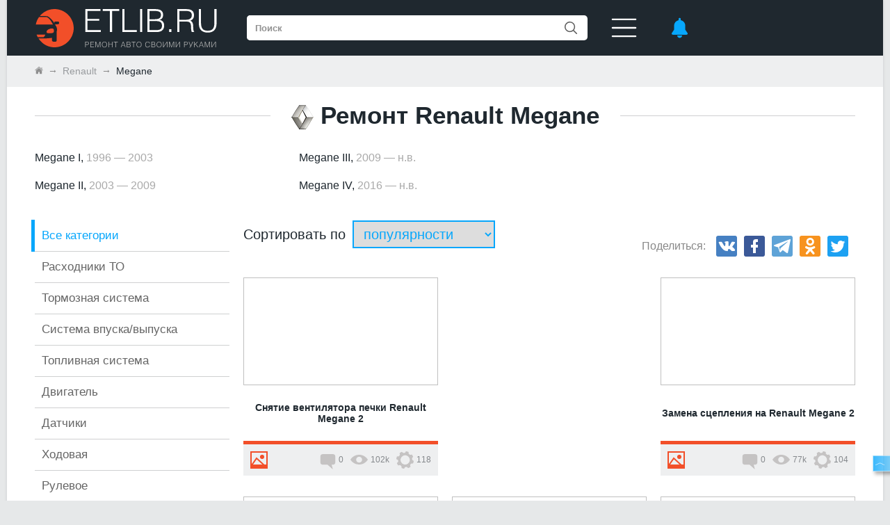

--- FILE ---
content_type: text/html; charset=UTF-8
request_url: https://etlib.ru/auto/renault-46/megane-857
body_size: 19237
content:
<!DOCTYPE html>
<html lang="ru" >
<head>
	<meta charset="UTF-8">
	<title>Ремонт Рено Меган своими руками. Руководства по ремонту и эксплуатации Renault Megane 1, 2, 3, Сценик</title>
        
        <meta name="description" content="Каталог подробных руководств по ремонту Рено Меган своими руками. Найдено больше 80 видео, фото, статтей и рекомендаций. Все поколения: Megane - 1, 2, 3."/>
        

        

        <link rel="icon" href="/Templates/skin/m2/css/favicon/favicon-32x32.png">
        
        

        
        
            
              
            
            <link rel="alternate" media="only screen and (max-width: 640px)" href="https://m.etlib.ru/auto/renault-46/megane-857" >
        

        
             <link rel="canonical" href="https://etlib.ru/auto/renault-46/megane-857"/>
        



        
            <link rel="stylesheet" href="/Templates/skin/v2/style/style.min.css?1655982536">
        

        <link rel="stylesheet" href="/Templates/skin/v2/style/core.min.css?1717402376">
        <!-- <link rel="stylesheet" href="/Templates/skin/v2/style/core.css?1768912839"> -->

        

        

        

        

        <meta property="fb:app_id" content="303739883338197"/>
        <meta property="fb:pages" content="723068537724476" />

        

        
        
        

        
</head>

<body>

    <div id="wrapper">
        <header class="header header__header">
    <div class="cookie-pop-up">
        <div class="cookie-pop-up__button">Хорошо</div>        
        <div class="cookie-pop-up__text">Продолжая использование данного сайта, я соглашаюсь с <a class="cookie-pop-up__link" href="https://etlib.ru/qa/support/privacy" target="_blank">политикой конфиденциальности.</a></div>
    </div>
    <div class="header__container">
        <div class="header__wrapper">
            <a class="header__logo" href="/" title="На главную">
                <svg viewBox="0 0 266 64">
                    <use xlink:href="/Templates/skin/v2/images/svg_icon/sprite.svg?1655982574#logo"></use>
                </svg>
            </a>
            <form class="header__search" method="get" action="/search">
                <input class="header__search-field" type="text" placeholder="Поиск" name="q" >
                
                <button class="header__search-btn" type="submit">
                    <svg class="header__search-btn-svg" viewBox="0 0 18 18">
                        <use xlink:href="/Templates/skin/v2/images/svg_icon/sprite.svg?1655982574#lens"></use>
                    </svg>
                </button>
            </form>
            <svg class="header__burger-btn-svg" viewBox="0 0 39 30">
                <use xlink:href="/Templates/skin/v2/images/svg_icon/sprite.svg?1655982574#burger-btn"></use>
            </svg>

            <nav class="header__menu">
                <div class="header__menu-title">Меню</div>
                <a class="header__menu-item" href="/auto?type[]=blog" rel="nofollow">Статьи</a>
                <a class="header__menu-item" href="/auto?type[]=report" rel="nofollow">Фотоинструкции</a>
                <a class="header__menu-item" href="/auto?type[]=video" rel="nofollow">Видео</a>
                <a class="header__menu-item" href="/qa" rel="nofollow">Вопросы/ответы</a>
                <a class="header__menu-item" href="/автонормы" rel="nofollow">Автонормы</a>
                <a class="header__menu-item" href="/tehdata" rel="nofollow">Тех. данные</a>
                <a class="header__menu-item" href="/wiki" rel="nofollow">Wiki</a>
                <a class="header__menu-item" href="/calc" rel="nofollow">Калькуляторы</a>
                <a class="header__menu-item" href="/auto?type[]=lifehack" rel="nofollow">Лайфхаки</a>
            </nav>

            <div id="notifList" class="notifications-pop-up">
                <!-- ajax notif list -->
            </div>

            <div id="alerts" class="header__notice">
                <svg class="header__notice-svg" viewBox="0 0 23 30">
                    <use xlink:href="/Templates/skin/v2/images/svg_icon/sprite.svg?1655982574#bell"></use>
                </svg>
            </div>
        </div>

        <div class="header__user-menu" id="user">
          <!-- ajax block/login_block --> 
        </div>
    </div>
</header>


        <div id="breadcrumbs">
            <ul class="clearfix" itemscope itemtype="http://schema.org/BreadcrumbList">
    
    <li itemprop="itemListElement" itemscope itemtype="http://schema.org/ListItem">
        
            <a href="/" itemprop="item">
                
                 <meta itemprop="name" content="Главная" />
                 <span>
                    <svg viewBox="0 0 13 13">
                        <use xlink:href="/Templates/skin/v2/images/svg_icon/sprite.svg?1655982574#bread-crumbs-home"></use>
                    </svg>
                 </span>
                
            </a>
        
        <meta itemprop="position" content="1" />
    </li>
    
    <li itemprop="itemListElement" itemscope itemtype="http://schema.org/ListItem">
        
            <a href="/auto/renault-46" itemprop="item">
                
                <span itemprop="name">Renault</span>
                
            </a>
        
        <meta itemprop="position" content="2" />
    </li>
    
    <li itemprop="itemListElement" itemscope itemtype="http://schema.org/ListItem">
        
            <span>
                <span itemprop="name">Megane</span>
            </span>
            <link itemprop="item" href="/auto/renault-46/megane-857" />
        
        <meta itemprop="position" content="3" />
    </li>
    
</ul>

        </div>

        <div id="middle">
            <div class="grid-container clearfix">
                <div id="top">
                    <h1 class="crossed">
                        <span><img class="logo" src="/Templates/storage/marklogo/46.png"> Ремонт Renault Megane</span>
                        
                    </h1>
                </div>

                

                
                <div class="grid-12">
                    
                    <ul class="popular_models popular_gen models unbulleted clearfix">
                        
                        <li>
                            <a href="/auto/renault-46/megane-857/megane-i-2451">Megane I, <span>1996 — 2003</span></a>
                        </li>
                        
                        <li>
                            <a href="/auto/renault-46/megane-857/megane-ii-1308">Megane II, <span>2003 — 2009</span></a>
                        </li>
                        
                    </ul>
                    
                    <ul class="popular_models popular_gen models unbulleted clearfix">
                        
                        <li>
                            <a href="/auto/renault-46/megane-857/megane-iii-1309">Megane III, <span>2009 — н.в.</span></a>
                        </li>
                        
                        <li>
                            <a href="/auto/renault-46/megane-857/megane-iv-4566">Megane IV, <span>2016 — н.в.</span></a>
                        </li>
                        
                    </ul>
                    
                </div>
                

                <div id="sidebar" class="left">

                    <div class="slider sblock">
                        <div class="detailed">
                            <ul class="cat-list">
                                

                                <li class="active"><a href="/auto/renault-46/megane-857">Все категории</a></li>
                                <!--  -->
                                <li class=" ">
                                    
                                    <a href="/auto/renault-46/megane-857/rashodniki-to-1">Расходники ТО</a>
                                     
                                     <ul class="sub-category">
                                         
                                         <li class="sub-category__item ">
                                             
                                             <a href="/auto/renault-46/megane-857/rashodniki-to-1/svechi-2">Свечи</a>
                                             
                                         </li>
                                         
                                         <li class="sub-category__item ">
                                             
                                             <a href="/auto/renault-46/megane-857/rashodniki-to-1/remen-generatora-3">Ремень генератора</a>
                                             
                                         </li>
                                         
                                         <li class="sub-category__item ">
                                             
                                             <a href="/auto/renault-46/megane-857/rashodniki-to-1/rementsep-grm-4">Ремень и цепь ГРМ</a>
                                             
                                         </li>
                                         
                                         <li class="sub-category__item ">
                                             
                                             <a href="/auto/renault-46/megane-857/rashodniki-to-1/maslyanyj-filtr-5">Масляный фильтр</a>
                                             
                                         </li>
                                         
                                         <li class="sub-category__item ">
                                             
                                             <a href="/auto/renault-46/megane-857/rashodniki-to-1/vozdushnyj-filtr-6">Воздушный фильтр</a>
                                             
                                         </li>
                                         
                                         <li class="sub-category__item ">
                                             
                                             <a href="/auto/renault-46/megane-857/rashodniki-to-1/salonnyj-filtr-7">Салонный фильтр</a>
                                             
                                         </li>
                                         
                                         <li class="sub-category__item ">
                                             
                                             <a href="/auto/renault-46/megane-857/rashodniki-to-1/toplivnyj-filtr--8">Топливный фильтр </a>
                                             
                                         </li>
                                         
                                         <li class="sub-category__item ">
                                             
                                             <a href="/auto/renault-46/megane-857/rashodniki-to-1/motornoe-maslo-9">Моторное масло</a>
                                             
                                         </li>
                                         
                                         <li class="sub-category__item ">
                                             
                                             <a href="/auto/renault-46/megane-857/rashodniki-to-1/tehnicheskoe-obsluzhivanie-10">Техническое обслуживание</a>
                                             
                                         </li>
                                         
                                     </ul>
                                     
                                     
                                 </li>
                                 <!--  -->
                                <li class=" ">
                                    
                                    <a href="/auto/renault-46/megane-857/tormoznaya-sistema-11">Тормозная система</a>
                                     
                                     <ul class="sub-category">
                                         
                                         <li class="sub-category__item ">
                                             
                                             <span>Тормозной барабан</span>
                                             
                                         </li>
                                         
                                         <li class="sub-category__item ">
                                             
                                             <a href="/auto/renault-46/megane-857/tormoznaya-sistema-11/tormoznye-kolodki-13">Тормозные колодки</a>
                                             
                                         </li>
                                         
                                         <li class="sub-category__item ">
                                             
                                             <a href="/auto/renault-46/megane-857/tormoznaya-sistema-11/tormoznoj-disk-14">Тормозной диск</a>
                                             
                                         </li>
                                         
                                         <li class="sub-category__item ">
                                             
                                             <a href="/auto/renault-46/megane-857/tormoznaya-sistema-11/tormoznoj-tsilindr-15">Тормозной цилиндр</a>
                                             
                                         </li>
                                         
                                         <li class="sub-category__item ">
                                             
                                             <span>Тормозной шланг</span>
                                             
                                         </li>
                                         
                                         <li class="sub-category__item ">
                                             
                                             <a href="/auto/renault-46/megane-857/tormoznaya-sistema-11/vakuumnyj-usilitel-tormozov-17">Вакуумный усилитель тормозов</a>
                                             
                                         </li>
                                         
                                         <li class="sub-category__item ">
                                             
                                             <span>Тормозной суппорт</span>
                                             
                                         </li>
                                         
                                         <li class="sub-category__item ">
                                             
                                             <a href="/auto/renault-46/megane-857/tormoznaya-sistema-11/ruchnik-19">Ручник</a>
                                             
                                         </li>
                                         
                                         <li class="sub-category__item ">
                                             
                                             <a href="/auto/renault-46/megane-857/tormoznaya-sistema-11/tormoznaya-zhidkost-20">Тормозная жидкость</a>
                                             
                                         </li>
                                         
                                         <li class="sub-category__item ">
                                             
                                             <a href="/auto/renault-46/megane-857/tormoznaya-sistema-11/pedali-21">Педали</a>
                                             
                                         </li>
                                         
                                         <li class="sub-category__item ">
                                             
                                             <a href="/auto/renault-46/megane-857/tormoznaya-sistema-11/abs-22">АБС</a>
                                             
                                         </li>
                                         
                                     </ul>
                                     
                                     
                                 </li>
                                 <!--  -->
                                <li class=" ">
                                    
                                    <a href="/auto/renault-46/megane-857/sistema-vpuskavypuska-23">Система впуска/выпуска</a>
                                     
                                     <ul class="sub-category">
                                         
                                         <li class="sub-category__item ">
                                             
                                             <a href="/auto/renault-46/megane-857/sistema-vpuskavypuska-23/katalizator-24">Катализатор</a>
                                             
                                         </li>
                                         
                                         <li class="sub-category__item ">
                                             
                                             <a href="/auto/renault-46/megane-857/sistema-vpuskavypuska-23/vyhlopnaya-truba-25">Выхлопная труба</a>
                                             
                                         </li>
                                         
                                         <li class="sub-category__item ">
                                             
                                             <a href="/auto/renault-46/megane-857/sistema-vpuskavypuska-23/lyambda-zond-26">Лямбда-зонд</a>
                                             
                                         </li>
                                         
                                         <li class="sub-category__item ">
                                             
                                             <a href="/auto/renault-46/megane-857/sistema-vpuskavypuska-23/sazhevyj-filtr-27">Сажевый фильтр</a>
                                             
                                         </li>
                                         
                                         <li class="sub-category__item ">
                                             
                                             <a href="/auto/renault-46/megane-857/sistema-vpuskavypuska-23/kollektor-28">Коллектор</a>
                                             
                                         </li>
                                         
                                         <li class="sub-category__item ">
                                             
                                             <a href="/auto/renault-46/megane-857/sistema-vpuskavypuska-23/turbina-29">Турбина</a>
                                             
                                         </li>
                                         
                                         <li class="sub-category__item ">
                                             
                                             <span>Воздуховод</span>
                                             
                                         </li>
                                         
                                         <li class="sub-category__item ">
                                             
                                             <a href="/auto/renault-46/megane-857/sistema-vpuskavypuska-23/vozdushnyj-filtr-31">Воздушный фильтр</a>
                                             
                                         </li>
                                         
                                         <li class="sub-category__item ">
                                             
                                             <a href="/auto/renault-46/megane-857/sistema-vpuskavypuska-23/egr-32">EGR</a>
                                             
                                         </li>
                                         
                                     </ul>
                                     
                                     
                                 </li>
                                 <!--  -->
                                <li class=" ">
                                    
                                    <a href="/auto/renault-46/megane-857/toplivnaya-sistema-33">Топливная система</a>
                                     
                                     <ul class="sub-category">
                                         
                                         <li class="sub-category__item ">
                                             
                                             <a href="/auto/renault-46/megane-857/toplivnaya-sistema-33/toplivnyj-filtr--34">Топливный фильтр </a>
                                             
                                         </li>
                                         
                                         <li class="sub-category__item ">
                                             
                                             <a href="/auto/renault-46/megane-857/toplivnaya-sistema-33/tnvd-35">ТНВД</a>
                                             
                                         </li>
                                         
                                         <li class="sub-category__item ">
                                             
                                             <a href="/auto/renault-46/megane-857/toplivnaya-sistema-33/toplivnye-forsunki-36">Топливные форсунки</a>
                                             
                                         </li>
                                         
                                         <li class="sub-category__item ">
                                             
                                             <a href="/auto/renault-46/megane-857/toplivnaya-sistema-33/toplivnyj-bak-37">Топливный бак</a>
                                             
                                         </li>
                                         
                                         <li class="sub-category__item ">
                                             
                                             <span>Карбюратор</span>
                                             
                                         </li>
                                         
                                         <li class="sub-category__item ">
                                             
                                             <a href="/auto/renault-46/megane-857/toplivnaya-sistema-33/toplivnyj-nasos-39">Топливный насос</a>
                                             
                                         </li>
                                         
                                         <li class="sub-category__item ">
                                             
                                             <span>ГБО</span>
                                             
                                         </li>
                                         
                                         <li class="sub-category__item ">
                                             
                                             <a href="/auto/renault-46/megane-857/toplivnaya-sistema-33/datchiki-topliva-41">Датчики топлива</a>
                                             
                                         </li>
                                         
                                     </ul>
                                     
                                     
                                 </li>
                                 <!--  -->
                                <li class=" ">
                                    
                                    <a href="/auto/renault-46/megane-857/dvigatel-42">Двигатель</a>
                                     
                                     <ul class="sub-category">
                                         
                                         <li class="sub-category__item ">
                                             
                                             <a href="/auto/renault-46/megane-857/dvigatel-42/blok-tsilindrov-43">Блок цилиндров</a>
                                             
                                         </li>
                                         
                                         <li class="sub-category__item ">
                                             
                                             <a href="/auto/renault-46/megane-857/dvigatel-42/podushka-dvigatelya-44">Подушка двигателя</a>
                                             
                                         </li>
                                         
                                         <li class="sub-category__item ">
                                             
                                             <a href="/auto/renault-46/megane-857/dvigatel-42/gidrokompensator-45">Гидрокомпенсатор</a>
                                             
                                         </li>
                                         
                                         <li class="sub-category__item ">
                                             
                                             <a href="/auto/renault-46/megane-857/dvigatel-42/klapana-46">Клапана</a>
                                             
                                         </li>
                                         
                                         <li class="sub-category__item ">
                                             
                                             <a href="/auto/renault-46/megane-857/dvigatel-42/kolenval-47">Коленвал</a>
                                             
                                         </li>
                                         
                                         <li class="sub-category__item ">
                                             
                                             <a href="/auto/renault-46/megane-857/dvigatel-42/raspredval-48">Распредвал</a>
                                             
                                         </li>
                                         
                                         <li class="sub-category__item ">
                                             
                                             <a href="/auto/renault-46/megane-857/dvigatel-42/gbts-49">ГБЦ</a>
                                             
                                         </li>
                                         
                                         <li class="sub-category__item ">
                                             
                                             <a href="/auto/renault-46/megane-857/dvigatel-42/maslyanyj-nasos-50">Масляный насос</a>
                                             
                                         </li>
                                         
                                         <li class="sub-category__item ">
                                             
                                             <a href="/auto/renault-46/megane-857/dvigatel-42/grm-51">ГРМ</a>
                                             
                                         </li>
                                         
                                         <li class="sub-category__item ">
                                             
                                             <a href="/auto/renault-46/megane-857/dvigatel-42/remen-generatora-52">Ремень генератора</a>
                                             
                                         </li>
                                         
                                         <li class="sub-category__item ">
                                             
                                             <a href="/auto/renault-46/megane-857/dvigatel-42/maslyanyj-filtr-53">Масляный фильтр</a>
                                             
                                         </li>
                                         
                                         <li class="sub-category__item ">
                                             
                                             <span>Интеркулер</span>
                                             
                                         </li>
                                         
                                         <li class="sub-category__item ">
                                             
                                             <a href="/auto/renault-46/megane-857/dvigatel-42/prokladki-dvigatelya-55">Прокладки двигателя</a>
                                             
                                         </li>
                                         
                                         <li class="sub-category__item ">
                                             
                                             <a href="/auto/renault-46/megane-857/dvigatel-42/drossel-56">Дроссель</a>
                                             
                                         </li>
                                         
                                         <li class="sub-category__item ">
                                             
                                             <a href="/auto/renault-46/megane-857/dvigatel-42/regulyator-holostogo-hoda-57">Регулятор холостого хода</a>
                                             
                                         </li>
                                         
                                         <li class="sub-category__item ">
                                             
                                             <span>Поддон картера</span>
                                             
                                         </li>
                                         
                                         <li class="sub-category__item ">
                                             
                                             <span>Вентиляция картерных газов</span>
                                             
                                         </li>
                                         
                                     </ul>
                                     
                                     
                                 </li>
                                 <!--  -->
                                <li class=" ">
                                    
                                    <a href="/auto/renault-46/megane-857/datchiki-60">Датчики</a>
                                     
                                     <ul class="sub-category">
                                         
                                         <li class="sub-category__item ">
                                             
                                             <span>Датчик детонации</span>
                                             
                                         </li>
                                         
                                         <li class="sub-category__item ">
                                             
                                             <a href="/auto/renault-46/megane-857/datchiki-60/datchik-kolenvala-62">Датчик коленвала</a>
                                             
                                         </li>
                                         
                                         <li class="sub-category__item ">
                                             
                                             <a href="/auto/renault-46/megane-857/datchiki-60/datchik-masla-63">Датчик масла</a>
                                             
                                         </li>
                                         
                                         <li class="sub-category__item ">
                                             
                                             <span>Датчик распредвала</span>
                                             
                                         </li>
                                         
                                         <li class="sub-category__item ">
                                             
                                             <a href="/auto/renault-46/megane-857/datchiki-60/datchik-skorosti-65">Датчик скорости</a>
                                             
                                         </li>
                                         
                                         <li class="sub-category__item ">
                                             
                                             <a href="/auto/renault-46/megane-857/datchiki-60/datchik-temperatury-66">Датчик температуры</a>
                                             
                                         </li>
                                         
                                         <li class="sub-category__item ">
                                             
                                             <a href="/auto/renault-46/megane-857/datchiki-60/datchik-abs-67">Датчик АБС</a>
                                             
                                         </li>
                                         
                                         <li class="sub-category__item ">
                                             
                                             <a href="/auto/renault-46/megane-857/datchiki-60/dmrv-datchik-massovogo-rashoda-vozduha-maf--68">ДМРВ (датчик массового расхода воздуха, MAF) </a>
                                             
                                         </li>
                                         
                                         <li class="sub-category__item ">
                                             
                                             <span>ДТВВ (датчик температуры всасываемого воздуха)</span>
                                             
                                         </li>
                                         
                                         <li class="sub-category__item ">
                                             
                                             <span>ДАД (датчик абсолютного давления, MAP)</span>
                                             
                                         </li>
                                         
                                         <li class="sub-category__item ">
                                             
                                             <span>ДПДЗ (датчик положения дроссельной заслонки)</span>
                                             
                                         </li>
                                         
                                         <li class="sub-category__item ">
                                             
                                             <span>Датчик дождя</span>
                                             
                                         </li>
                                         
                                     </ul>
                                     
                                     
                                 </li>
                                 <!--  -->
                                <li class=" ">
                                    
                                    <a href="/auto/renault-46/megane-857/hodovaya-72">Ходовая</a>
                                     
                                     <ul class="sub-category">
                                         
                                         <li class="sub-category__item ">
                                             
                                             <a href="/auto/renault-46/megane-857/hodovaya-72/podveska-73">Подвеска</a>
                                             
                                         </li>
                                         
                                         <li class="sub-category__item ">
                                             
                                             <span>Мост</span>
                                             
                                         </li>
                                         
                                         <li class="sub-category__item ">
                                             
                                             <a href="/auto/renault-46/megane-857/hodovaya-72/amortizatory-75">Амортизаторы</a>
                                             
                                         </li>
                                         
                                         <li class="sub-category__item ">
                                             
                                             <span>Пружины</span>
                                             
                                         </li>
                                         
                                         <li class="sub-category__item ">
                                             
                                             <span>Рессоры</span>
                                             
                                         </li>
                                         
                                         <li class="sub-category__item ">
                                             
                                             <span>Колеса</span>
                                             
                                         </li>
                                         
                                         <li class="sub-category__item ">
                                             
                                             <a href="/auto/renault-46/megane-857/hodovaya-72/stupitsa-79">Ступица</a>
                                             
                                         </li>
                                         
                                         <li class="sub-category__item ">
                                             
                                             <a href="/auto/renault-46/megane-857/hodovaya-72/stabilizator-80">Стабилизатор</a>
                                             
                                         </li>
                                         
                                         <li class="sub-category__item ">
                                             
                                             <a href="/auto/renault-46/megane-857/hodovaya-72/sajlentblok-81">Сайлентблок</a>
                                             
                                         </li>
                                         
                                         <li class="sub-category__item ">
                                             
                                             <a href="/auto/renault-46/megane-857/hodovaya-72/sharovaya-opora-82">Шаровая опора</a>
                                             
                                         </li>
                                         
                                     </ul>
                                     
                                     
                                 </li>
                                 <!--  -->
                                <li class=" ">
                                    
                                    <a href="/auto/renault-46/megane-857/rulevoe-83">Рулевое</a>
                                     
                                     <ul class="sub-category">
                                         
                                         <li class="sub-category__item ">
                                             
                                             <span>Пыльник</span>
                                             
                                         </li>
                                         
                                         <li class="sub-category__item ">
                                             
                                             <a href="/auto/renault-46/megane-857/rulevoe-83/gur-85">ГУР</a>
                                             
                                         </li>
                                         
                                         <li class="sub-category__item ">
                                             
                                             <a href="/auto/renault-46/megane-857/rulevoe-83/rulevaya-rejka-86">Рулевая рейка</a>
                                             
                                         </li>
                                         
                                         <li class="sub-category__item ">
                                             
                                             <a href="/auto/renault-46/megane-857/rulevoe-83/rul-87">Руль</a>
                                             
                                         </li>
                                         
                                     </ul>
                                     
                                     
                                 </li>
                                 <!--  -->
                                <li class=" ">
                                    
                                    <a href="/auto/renault-46/megane-857/transmissiya-88">Трансмиссия</a>
                                     
                                     <ul class="sub-category">
                                         
                                         <li class="sub-category__item ">
                                             
                                             <span>Раздатка</span>
                                             
                                         </li>
                                         
                                         <li class="sub-category__item ">
                                             
                                             <a href="/auto/renault-46/megane-857/transmissiya-88/shrus-90">ШРУС</a>
                                             
                                         </li>
                                         
                                         <li class="sub-category__item ">
                                             
                                             <span>Кардан</span>
                                             
                                         </li>
                                         
                                         <li class="sub-category__item ">
                                             
                                             <a href="/auto/renault-46/megane-857/transmissiya-88/podvesnoj-podshipnik-92">Подвесной подшипник</a>
                                             
                                         </li>
                                         
                                         <li class="sub-category__item ">
                                             
                                             <span>Дифференциал</span>
                                             
                                         </li>
                                         
                                         <li class="sub-category__item ">
                                             
                                             <span>Редуктор</span>
                                             
                                         </li>
                                         
                                         <li class="sub-category__item ">
                                             
                                             <span>Полуось</span>
                                             
                                         </li>
                                         
                                         <li class="sub-category__item ">
                                             
                                             <a href="/auto/renault-46/megane-857/transmissiya-88/privodnye-valy-96">Приводные валы</a>
                                             
                                         </li>
                                         
                                     </ul>
                                     
                                     
                                 </li>
                                 <!--  -->
                                <li class=" ">
                                    
                                    <a href="/auto/renault-46/megane-857/korobka-peredach-97">Коробка передач</a>
                                     
                                     <ul class="sub-category">
                                         
                                         <li class="sub-category__item ">
                                             
                                             <a href="/auto/renault-46/megane-857/korobka-peredach-97/stseplenie-98">Сцепление</a>
                                             
                                         </li>
                                         
                                         <li class="sub-category__item ">
                                             
                                             <a href="/auto/renault-46/megane-857/korobka-peredach-97/vyzhimnoj-podshipnik-99">Выжимной подшипник</a>
                                             
                                         </li>
                                         
                                         <li class="sub-category__item ">
                                             
                                             <a href="/auto/renault-46/megane-857/korobka-peredach-97/akpp-100">АКПП</a>
                                             
                                         </li>
                                         
                                         <li class="sub-category__item ">
                                             
                                             <a href="/auto/renault-46/megane-857/korobka-peredach-97/mkpp-101">МКПП</a>
                                             
                                         </li>
                                         
                                         <li class="sub-category__item ">
                                             
                                             <a href="/auto/renault-46/megane-857/korobka-peredach-97/variator-102">Вариатор</a>
                                             
                                         </li>
                                         
                                         <li class="sub-category__item ">
                                             
                                             <span>Кулиса</span>
                                             
                                         </li>
                                         
                                         <li class="sub-category__item ">
                                             
                                             <span>Сальник</span>
                                             
                                         </li>
                                         
                                         <li class="sub-category__item ">
                                             
                                             <a href="/auto/renault-46/megane-857/korobka-peredach-97/datchik-skorosti-105">Датчик скорости</a>
                                             
                                         </li>
                                         
                                     </ul>
                                     
                                     
                                 </li>
                                 <!--  -->
                                <li class=" ">
                                    
                                    <a href="/auto/renault-46/megane-857/ohlazhdenie-i-otoplenie-106">Охлаждение и отопление</a>
                                     
                                     <ul class="sub-category">
                                         
                                         <li class="sub-category__item ">
                                             
                                             <a href="/auto/renault-46/megane-857/ohlazhdenie-i-otoplenie-106/radiator-107">Радиатор</a>
                                             
                                         </li>
                                         
                                         <li class="sub-category__item ">
                                             
                                             <a href="/auto/renault-46/megane-857/ohlazhdenie-i-otoplenie-106/pechka-108">Печка</a>
                                             
                                         </li>
                                         
                                         <li class="sub-category__item ">
                                             
                                             <a href="/auto/renault-46/megane-857/ohlazhdenie-i-otoplenie-106/termostat-109">Термостат</a>
                                             
                                         </li>
                                         
                                         <li class="sub-category__item ">
                                             
                                             <a href="/auto/renault-46/megane-857/ohlazhdenie-i-otoplenie-106/pompa-110">Помпа</a>
                                             
                                         </li>
                                         
                                         <li class="sub-category__item ">
                                             
                                             <a href="/auto/renault-46/megane-857/ohlazhdenie-i-otoplenie-106/ventilyator-ohlazhdeniya-dvigatelya-111">Вентилятор охлаждения двигателя</a>
                                             
                                         </li>
                                         
                                         <li class="sub-category__item ">
                                             
                                             <span>Расширительный бачок</span>
                                             
                                         </li>
                                         
                                         <li class="sub-category__item ">
                                             
                                             <span>Испаритель</span>
                                             
                                         </li>
                                         
                                         <li class="sub-category__item ">
                                             
                                             <a href="/auto/renault-46/megane-857/ohlazhdenie-i-otoplenie-106/konditsioner-114">Кондиционер</a>
                                             
                                         </li>
                                         
                                         <li class="sub-category__item ">
                                             
                                             <span>Теплообменник</span>
                                             
                                         </li>
                                         
                                     </ul>
                                     
                                     
                                 </li>
                                 <!--  -->
                                <li class=" ">
                                    
                                    <a href="/auto/renault-46/megane-857/elektrika-116">Электрика</a>
                                     
                                     <ul class="sub-category">
                                         
                                         <li class="sub-category__item ">
                                             
                                             <a href="/auto/renault-46/megane-857/elektrika-116/akkumulyator-117">Аккумулятор</a>
                                             
                                         </li>
                                         
                                         <li class="sub-category__item ">
                                             
                                             <a href="/auto/renault-46/megane-857/elektrika-116/generator-118">Генератор</a>
                                             
                                         </li>
                                         
                                         <li class="sub-category__item ">
                                             
                                             <a href="/auto/renault-46/megane-857/elektrika-116/starter-119">Стартер</a>
                                             
                                         </li>
                                         
                                         <li class="sub-category__item ">
                                             
                                             <a href="/auto/renault-46/megane-857/elektrika-116/vysokovoltnye-provoda-120">Высоковольтные провода</a>
                                             
                                         </li>
                                         
                                         <li class="sub-category__item ">
                                             
                                             <a href="/auto/renault-46/megane-857/elektrika-116/blok-predohranitelej-i-rele-121">Блок предохранителей и реле</a>
                                             
                                         </li>
                                         
                                         <li class="sub-category__item ">
                                             
                                             <a href="/auto/renault-46/megane-857/elektrika-116/blok-komforta-122">Блок комфорта</a>
                                             
                                         </li>
                                         
                                         <li class="sub-category__item ">
                                             
                                             <a href="/auto/renault-46/megane-857/elektrika-116/ebu-123">ЭБУ</a>
                                             
                                         </li>
                                         
                                         <li class="sub-category__item ">
                                             
                                             <a href="/auto/renault-46/megane-857/elektrika-116/zummer-124">Зуммер</a>
                                             
                                         </li>
                                         
                                         <li class="sub-category__item ">
                                             
                                             <a href="/auto/renault-46/megane-857/elektrika-116/signalizatsiya-125">Сигнализация</a>
                                             
                                         </li>
                                         
                                         <li class="sub-category__item ">
                                             
                                             <span>Система подогрева</span>
                                             
                                         </li>
                                         
                                         <li class="sub-category__item ">
                                             
                                             <a href="/auto/renault-46/megane-857/elektrika-116/provodka-127">Проводка</a>
                                             
                                         </li>
                                         
                                     </ul>
                                     
                                     
                                 </li>
                                 <!--  -->
                                <li class=" ">
                                    
                                    <a href="/auto/renault-46/megane-857/osveshchenie-128">Освещение</a>
                                     
                                     <ul class="sub-category">
                                         
                                         <li class="sub-category__item ">
                                             
                                             <a href="/auto/renault-46/megane-857/osveshchenie-128/fara-129">Фара</a>
                                             
                                         </li>
                                         
                                         <li class="sub-category__item ">
                                             
                                             <span>Противотуманная фара</span>
                                             
                                         </li>
                                         
                                         <li class="sub-category__item ">
                                             
                                             <a href="/auto/renault-46/megane-857/osveshchenie-128/ukazatel-povorota-131">Указатель поворота</a>
                                             
                                         </li>
                                         
                                         <li class="sub-category__item ">
                                             
                                             <a href="/auto/renault-46/megane-857/osveshchenie-128/lampa-132">Лампа</a>
                                             
                                         </li>
                                         
                                     </ul>
                                     
                                     
                                 </li>
                                 <!--  -->
                                <li class=" ">
                                    
                                    <a href="/auto/renault-46/megane-857/sistema-zazhiganiya-133">Система зажигания</a>
                                     
                                     <ul class="sub-category">
                                         
                                         <li class="sub-category__item ">
                                             
                                             <a href="/auto/renault-46/megane-857/sistema-zazhiganiya-133/katushka-zazhiganiya-134">Катушка зажигания</a>
                                             
                                         </li>
                                         
                                         <li class="sub-category__item ">
                                             
                                             <span>Трамблер</span>
                                             
                                         </li>
                                         
                                         <li class="sub-category__item ">
                                             
                                             <a href="/auto/renault-46/megane-857/sistema-zazhiganiya-133/zamok-zazhiganiya-136">Замок зажигания</a>
                                             
                                         </li>
                                         
                                         <li class="sub-category__item ">
                                             
                                             <a href="/auto/renault-46/megane-857/sistema-zazhiganiya-133/zazhiganie-137">Зажигание</a>
                                             
                                         </li>
                                         
                                         <li class="sub-category__item ">
                                             
                                             <a href="/auto/renault-46/megane-857/sistema-zazhiganiya-133/svechi-138">Свечи</a>
                                             
                                         </li>
                                         
                                     </ul>
                                     
                                     
                                 </li>
                                 <!--  -->
                                <li class=" ">
                                    
                                    <a href="/auto/renault-46/megane-857/kuzov-139">Кузов</a>
                                     
                                     <ul class="sub-category">
                                         
                                         <li class="sub-category__item ">
                                             
                                             <span>Стекла</span>
                                             
                                         </li>
                                         
                                         <li class="sub-category__item ">
                                             
                                             <a href="/auto/renault-46/megane-857/kuzov-139/kapot-141">Капот</a>
                                             
                                         </li>
                                         
                                         <li class="sub-category__item ">
                                             
                                             <span>Крыло</span>
                                             
                                         </li>
                                         
                                         <li class="sub-category__item ">
                                             
                                             <a href="/auto/renault-46/megane-857/kuzov-139/bamper-143">Бампер</a>
                                             
                                         </li>
                                         
                                         <li class="sub-category__item ">
                                             
                                             <span>Подкрылки</span>
                                             
                                         </li>
                                         
                                         <li class="sub-category__item ">
                                             
                                             <span>Зеркала</span>
                                             
                                         </li>
                                         
                                         <li class="sub-category__item ">
                                             
                                             <span>Ручка двери</span>
                                             
                                         </li>
                                         
                                         <li class="sub-category__item ">
                                             
                                             <span>Дверь</span>
                                             
                                         </li>
                                         
                                         <li class="sub-category__item ">
                                             
                                             <a href="/auto/renault-46/megane-857/kuzov-139/zamki-148">Замки</a>
                                             
                                         </li>
                                         
                                         <li class="sub-category__item ">
                                             
                                             <a href="/auto/renault-46/megane-857/kuzov-139/steklopodemnik-149">Стеклоподъемник</a>
                                             
                                         </li>
                                         
                                         <li class="sub-category__item ">
                                             
                                             <a href="/auto/renault-46/megane-857/kuzov-139/dvornik-150">Дворник</a>
                                             
                                         </li>
                                         
                                         <li class="sub-category__item ">
                                             
                                             <span>Кузовные работы</span>
                                             
                                         </li>
                                         
                                         <li class="sub-category__item ">
                                             
                                             <span>Тюнинг</span>
                                             
                                         </li>
                                         
                                         <li class="sub-category__item ">
                                             
                                             <a href="/auto/renault-46/megane-857/kuzov-139/bagazhnik-190">Багажник</a>
                                             
                                         </li>
                                         
                                         <li class="sub-category__item ">
                                             
                                             <a href="/auto/renault-46/megane-857/kuzov-139/dnishche-193">Днище</a>
                                             
                                         </li>
                                         
                                         <li class="sub-category__item ">
                                             
                                             <span>Антикор</span>
                                             
                                         </li>
                                         
                                     </ul>
                                     
                                     
                                 </li>
                                 <!--  -->
                                <li class=" ">
                                    
                                    <a href="/auto/renault-46/megane-857/masla-i-zhidkosti-153">Масла и жидкости</a>
                                     
                                     <ul class="sub-category">
                                         
                                         <li class="sub-category__item ">
                                             
                                             <a href="/auto/renault-46/megane-857/masla-i-zhidkosti-153/motornoe-maslo-154">Моторное масло</a>
                                             
                                         </li>
                                         
                                         <li class="sub-category__item ">
                                             
                                             <a href="/auto/renault-46/megane-857/masla-i-zhidkosti-153/maslo-transmissionnoe-155">Масло трансмиссионное</a>
                                             
                                         </li>
                                         
                                         <li class="sub-category__item ">
                                             
                                             <a href="/auto/renault-46/megane-857/masla-i-zhidkosti-153/maslo-akpp-156">Масло АКПП</a>
                                             
                                         </li>
                                         
                                         <li class="sub-category__item ">
                                             
                                             <a href="/auto/renault-46/megane-857/masla-i-zhidkosti-153/tormoznaya-zhidkost-157">Тормозная жидкость</a>
                                             
                                         </li>
                                         
                                         <li class="sub-category__item ">
                                             
                                             <a href="/auto/renault-46/megane-857/masla-i-zhidkosti-153/ohlazhdayushchie-zhidkosti-158">Охлаждающие жидкости</a>
                                             
                                         </li>
                                         
                                         <li class="sub-category__item ">
                                             
                                             <span>Жидкость гидроусилителя</span>
                                             
                                         </li>
                                         
                                     </ul>
                                     
                                     
                                 </li>
                                 <!--  -->
                                <li class=" ">
                                    
                                    <a href="/auto/renault-46/megane-857/salon-160">Салон</a>
                                     
                                     <ul class="sub-category">
                                         
                                         <li class="sub-category__item ">
                                             
                                             <a href="/auto/renault-46/megane-857/salon-160/perednyaya-panel-161">Передняя панель</a>
                                             
                                         </li>
                                         
                                         <li class="sub-category__item ">
                                             
                                             <a href="/auto/renault-46/megane-857/salon-160/pribornaya-panel-162">Приборная панель</a>
                                             
                                         </li>
                                         
                                         <li class="sub-category__item ">
                                             
                                             <a href="/auto/renault-46/megane-857/salon-160/obshivka-dveri-163">Обшивка двери</a>
                                             
                                         </li>
                                         
                                         <li class="sub-category__item ">
                                             
                                             <a href="/auto/renault-46/megane-857/salon-160/potolok-164">Потолок</a>
                                             
                                         </li>
                                         
                                         <li class="sub-category__item ">
                                             
                                             <a href="/auto/renault-46/megane-857/salon-160/sidene-165">Сиденье</a>
                                             
                                         </li>
                                         
                                         <li class="sub-category__item ">
                                             
                                             <a href="/auto/renault-46/megane-857/salon-160/bezopasnost-166">Безопасность</a>
                                             
                                         </li>
                                         
                                         <li class="sub-category__item ">
                                             
                                             <span>Магнитола</span>
                                             
                                         </li>
                                         
                                         <li class="sub-category__item ">
                                             
                                             <span>Отделка салона</span>
                                             
                                         </li>
                                         
                                     </ul>
                                     
                                     
                                 </li>
                                 <!--  -->
                                <li class=" no_item">
                                    
                                    Автоэлектроника
                                    
                                 </li>
                                 <!--  -->
                                <li class=" ">
                                    
                                    <a href="/auto/renault-46/megane-857/oborudovanie-175">Оборудование</a>
                                     
                                     <ul class="sub-category">
                                         
                                         <li class="sub-category__item ">
                                             
                                             <span>Инструмент</span>
                                             
                                         </li>
                                         
                                         <li class="sub-category__item ">
                                             
                                             <a href="/auto/renault-46/megane-857/oborudovanie-175/kompressor-178">Компрессор</a>
                                             
                                         </li>
                                         
                                     </ul>
                                     
                                     
                                 </li>
                                 <!--  -->
                                <li class=" no_item">
                                    
                                    Автохимия
                                    
                                 </li>
                                 <!--  -->
                                <li class=" ">
                                    
                                    <a href="/auto/renault-46/megane-857/pereboi-v-rabote-neispravnosti-182">Перебои в работе (неисправности)</a>
                                     
                                     <ul class="sub-category">
                                         
                                         <li class="sub-category__item ">
                                             
                                             <a href="/auto/renault-46/megane-857/pereboi-v-rabote-neispravnosti-182/vibratsiya-183">Вибрация</a>
                                             
                                         </li>
                                         
                                         <li class="sub-category__item ">
                                             
                                             <a href="/auto/renault-46/megane-857/pereboi-v-rabote-neispravnosti-182/troenie-184">Троение</a>
                                             
                                         </li>
                                         
                                         <li class="sub-category__item ">
                                             
                                             <a href="/auto/renault-46/megane-857/pereboi-v-rabote-neispravnosti-182/postoronnie-zvuki-185">Посторонние звуки</a>
                                             
                                         </li>
                                         
                                         <li class="sub-category__item ">
                                             
                                             <a href="/auto/renault-46/megane-857/pereboi-v-rabote-neispravnosti-182/uvelichennyj-rashod-topliva-masla-vozduha-186">Увеличенный расход топлива, масла, воздуха</a>
                                             
                                         </li>
                                         
                                         <li class="sub-category__item ">
                                             
                                             <a href="/auto/renault-46/megane-857/pereboi-v-rabote-neispravnosti-182/snizhenie-moshchnosti-187">Снижение мощности</a>
                                             
                                         </li>
                                         
                                         <li class="sub-category__item ">
                                             
                                             <a href="/auto/renault-46/megane-857/pereboi-v-rabote-neispravnosti-182/sboi-holostogo-hoda-188">Сбои холостого хода</a>
                                             
                                         </li>
                                         
                                         <li class="sub-category__item ">
                                             
                                             <a href="/auto/renault-46/megane-857/pereboi-v-rabote-neispravnosti-182/diagnostika-189">Диагностика</a>
                                             
                                         </li>
                                         
                                         <li class="sub-category__item ">
                                             
                                             <a href="/auto/renault-46/megane-857/pereboi-v-rabote-neispravnosti-182/sezonnye-problemy-192">Сезонные проблемы</a>
                                             
                                         </li>
                                         
                                     </ul>
                                     
                                     
                                 </li>
                                 <!--  -->
                                </ul>
                            </div>
                        </div>


                        <div id="filter" class="slider sblock">
                            <div class="general">
                                <span>Фильтр</span>
                                <span class="handler"></span>
                            </div>
                            <noindex>
                                <div class="detailed">
                                    <form id="catFtr">
                                        <input type="hidden" name="cat" value="0">
                                        <input type="hidden" name="subcat" value="0">
                                        <div class="header">Марка</div>
                                        <div class="clearfix">
                                            <select name="mark">
                                                <option value="0">Все марки</option>
                                                
                                                <option class="bold"  value="audi-4" data-id="4">Audi</option>
                                                
                                                <option class="bold"  value="bmw-5" data-id="5">BMW</option>
                                                
                                                <option class="bold"  value="chery-9" data-id="9">Chery</option>
                                                
                                                <option class="bold"  value="chevrolet-10" data-id="10">Chevrolet</option>
                                                
                                                <option class="bold"  value="citroen-12" data-id="12">Citroen</option>
                                                
                                                <option class="bold"  value="ford-18" data-id="18">Ford</option>
                                                
                                                <option class="bold"  value="honda-20" data-id="20">Honda</option>
                                                
                                                <option class="bold"  value="kia-28" data-id="28">Kia</option>
                                                
                                                <option class="bold"  value="mazda-35" data-id="35">Mazda</option>
                                                
                                                <option class="bold"  value="mercedes-36" data-id="36">Mercedes</option>
                                                
                                                <option class="bold"  value="mitsubishi-39" data-id="39">Mitsubishi</option>
                                                
                                                <option class="bold"  value="nissan-40" data-id="40">Nissan</option>
                                                
                                                <option class="bold"  value="opel-41" data-id="41">Opel</option>
                                                
                                                <option class="bold" selected value="renault-46" data-id="46">Renault</option>
                                                
                                                <option class="bold"  value="skoda-51" data-id="51">Skoda</option>
                                                
                                                <option class="bold"  value="toyota-56" data-id="56">Toyota</option>
                                                
                                                <option class="bold"  value="volkswagen-57" data-id="57">Volkswagen</option>
                                                
                                                <option class="bold"  value="vaz-60" data-id="60">ВАЗ (Lada)</option>
                                                
                                                <option   value="acura-1" data-id="1">Acura</option>
                                                
                                                <option   value="alfa-romeo-2" data-id="2">Alfa Romeo</option>
                                                
                                                <option   value="byd-7" data-id="7">BYD</option>
                                                
                                                <option   value="chrysler-11" data-id="11">Chrysler</option>
                                                
                                                <option   value="daewoo-13" data-id="13">Daewoo</option>
                                                
                                                <option   value="daf-65" data-id="65">DAF</option>
                                                
                                                <option   value="daihatsu-14" data-id="14">Daihatsu</option>
                                                
                                                <option   value="dodge-15" data-id="15">Dodge</option>
                                                
                                                <option   value="fiat-17" data-id="17">Fiat</option>
                                                
                                                <option   value="geely-19" data-id="19">Geely</option>
                                                
                                                <option   value="great-wall-73" data-id="73">Great Wall</option>
                                                
                                                <option   value="hyundai-22" data-id="22">Hyundai</option>
                                                
                                                <option   value="infiniti-23" data-id="23">Infiniti</option>
                                                
                                                <option   value="iran-khodro-75" data-id="75">Iran Khodro</option>
                                                
                                                <option   value="isuzu-24" data-id="24">Isuzu</option>
                                                
                                                <option   value="iveco-25" data-id="25">Iveco</option>
                                                
                                                <option   value="jeep-27" data-id="27">Jeep</option>
                                                
                                                <option   value="land-rover-30" data-id="30">Land Rover</option>
                                                
                                                <option   value="lexus-31" data-id="31">Lexus</option>
                                                
                                                <option   value="lifan-32" data-id="32">Lifan</option>
                                                
                                                <option   value="man-66" data-id="66">MAN</option>
                                                
                                                <option   value="mg-37" data-id="37">MG</option>
                                                
                                                <option   value="mini-74" data-id="74">MINI</option>
                                                
                                                <option   value="peugeot-42" data-id="42">Peugeot</option>
                                                
                                                <option   value="porsche-44" data-id="44">Porsche</option>
                                                
                                                <option   value="rover-48" data-id="48">Rover</option>
                                                
                                                <option   value="saab-49" data-id="49">Saab</option>
                                                
                                                <option   value="scania-68" data-id="68">Scania</option>
                                                
                                                <option   value="seat-50" data-id="50">Seat</option>
                                                
                                                <option   value="smart-52" data-id="52">Smart</option>
                                                
                                                <option   value="ssangyong-53" data-id="53">SsangYong</option>
                                                
                                                <option   value="subaru-54" data-id="54">Subaru</option>
                                                
                                                <option   value="suzuki-55" data-id="55">Suzuki</option>
                                                
                                                <option   value="volvo-58" data-id="58">Volvo</option>
                                                
                                                <option   value="gaz-61" data-id="61">ГАЗ</option>
                                                
                                                <option   value="zaz-62" data-id="62">ЗАЗ</option>
                                                
                                                <option   value="kamaz-70" data-id="70">КАМАЗ</option>
                                                
                                                <option   value="moskvich-63" data-id="63">Москвич</option>
                                                
                                                <option   value="uaz-72" data-id="72">УАЗ</option>
                                                
                                            </select>
                                        </div>

                                        <div class="header">Модель</div>
                                        <div class="clearfix">
                                            <select name="model" >
                                                    <option value="0">Все модели</option>
                                                
                                                <option class="bold"  value="19-844" data-id_model_catalog="844">19</option>
                                                
                                                <option class="bold"  value="21-845" data-id_model_catalog="845">21</option>
                                                
                                                <option class="bold"  value="25-846" data-id_model_catalog="846">25</option>
                                                
                                                <option class="bold"  value="captur-2138" data-id_model_catalog="2138">Captur</option>
                                                
                                                <option class="bold"  value="clio-848" data-id_model_catalog="848">Clio</option>
                                                
                                                <option class="bold"  value="duster-849" data-id_model_catalog="849">Duster</option>
                                                
                                                <option class="bold"  value="espace-850" data-id_model_catalog="850">Espace</option>
                                                
                                                <option class="bold"  value="fluence-851" data-id_model_catalog="851">Fluence</option>
                                                
                                                <option class="bold"  value="kangoo-852" data-id_model_catalog="852">Kangoo</option>
                                                
                                                <option class="bold"  value="koleos-853" data-id_model_catalog="853">Koleos</option>
                                                
                                                <option class="bold"  value="laguna-854" data-id_model_catalog="854">Laguna</option>
                                                
                                                <option class="bold"  value="logan-856" data-id_model_catalog="856">Logan</option>
                                                
                                                <option class="bold"  value="master-1856" data-id_model_catalog="1856">Master</option>
                                                
                                                <option class="bold" selected value="megane-857" data-id_model_catalog="857">Megane</option>
                                                
                                                <option class="bold"  value="modus-858" data-id_model_catalog="858">Modus</option>
                                                
                                                <option class="bold"  value="safrane-859" data-id_model_catalog="859">Safrane</option>
                                                
                                                <option class="bold"  value="sandero-860" data-id_model_catalog="860">Sandero</option>
                                                
                                                <option class="bold"  value="scenic-861" data-id_model_catalog="861">Scenic</option>
                                                
                                                <option class="bold"  value="symbol-862" data-id_model_catalog="862">Symbol</option>
                                                
                                                <option class="bold"  value="trafic-863" data-id_model_catalog="863">Trafic</option>
                                                
                                                <option class="bold"  value="twingo-864" data-id_model_catalog="864">Twingo</option>
                                                
                                                <option   value="11-1834" data-id_model_catalog="1834">11</option>
                                                
                                                <option   value="9-1846" data-id_model_catalog="1846">9</option>
                                                
                                                <option   value="dokker-2185" data-id_model_catalog="2185">Dokker</option>
                                                
                                                <option   value="kaptur-2139" data-id_model_catalog="2139">Kaptur</option>
                                                
                                                <option   value="latitude-855" data-id_model_catalog="855">Latitude</option>
                                                
                                                <option   value="rapid-1851" data-id_model_catalog="1851">Rapid</option>
                                                
                                                <option   value="super-1854" data-id_model_catalog="1854">Super</option>
                                                
                                                <option   value="trucks-2150" data-id_model_catalog="2150">Trucks</option>
                                                
                                                <option   value="vel-satis-866" data-id_model_catalog="866">Vel Satis</option>
                                                
                                            </select>
                                        </div>

                                        <div class="header">Поколения</div>
                                        <div class="clearfix">
                                            <select name="modification" >
                                                    <option value="0">Все поколения</option>
                                                
                                                <option  data-sef="megane-i-2451" value="megane-i-2451">Megane I, 1996 — 2003</option>
                                                
                                                <option  data-sef="megane-ii-1308" value="megane-ii-1308">Megane II, 2003 — 2009</option>
                                                
                                                <option  data-sef="megane-iii-1309" value="megane-iii-1309">Megane III, 2009 — н.в.</option>
                                                
                                                <option  data-sef="megane-iv-4566" value="megane-iv-4566">Megane IV, 2016 — н.в.</option>
                                                
                                            </select>
                                        </div>

                                        <div class="header">Тип инструкции</div>
                                        <div>
                                            <label class="type article"><input type="checkbox" name="type[]" value="blog" checked>
                                                <svg viewBox="0 0 25 28">
                                                    <use xlink:href="/Templates/skin/v2/images/svg_icon/sprite.svg?1655982574#ins-article"></use>
                                                </svg>
                                                Статья
                                            </label>
                                            <label class="type video"><input type="checkbox" name="type[]" value="video" checked>
                                                <svg viewBox="0 0 28 15">
                                                    <use xlink:href="/Templates/skin/v2/images/svg_icon/sprite.svg?1655982574#ins-video"></use>
                                                </svg>
                                                Видео
                                            </label>
                                            <label class="type photo"><input type="checkbox" name="type[]" value="report" checked>
                                                <svg viewBox="0 0 25 25">
                                                    <use xlink:href="/Templates/skin/v2/images/svg_icon/sprite.svg?1655982574#ins-photoreport"></use>
                                                </svg>
                                                Фотоотчет
                                            </label>
                                            <label class="type qa"><input type="checkbox" name="type[]" value="qa" checked>
                                                <svg viewBox="0 0 20 20">
                                                    <use xlink:href="/Templates/skin/v2/images/svg_icon/sprite.svg?1655982574#ins-qa"></use>
                                                </svg>
                                                Вопрос/ответ
                                            </label>
                                            <label class="type calc"><input type="checkbox" name="type[]" value="calc" checked>
                                                <svg viewBox="0 0 26 26">
                                                    <use xlink:href="/Templates/skin/v2/images/svg_icon/sprite.svg?1655982574#ins-calc"></use>
                                                </svg>
                                                Калькулятор
                                            </label>
                                            <label class="type lifehack"><input type="checkbox" name="type[]" value="lifehack" checked>
                                                <svg viewBox="0 0 24 38">
                                                    <use xlink:href="/Templates/skin/v2/images/svg_icon/sprite.svg?1655982574#ins-lifehack"></use>
                                                </svg>
                                                Лайфхак
                                            </label>
                                        </div>

                                        <button id="appFtr" class="blue-button center">Применить</button>
                                    </form>
                                </div>
                            </noindex>
                        </div>
                    
                    
                    
                    
                    
                    
                    
                    
                    <div id="yandex_rtb_R-A-214671-27" data-blockid="R-A-214671-27" class="yandex_rtb margin_top_10px" style="position: relative; left: -22px;"></div>

                    </div><!--[ #sidebar ]-->

                    <div id="content" class="clearfix">

                        <div id="pub-filter" class="clearfix">
                            
                            <form class="left">
                                <label>Сортировать по</label>
                                
                                <select onchange="if (this.value)
                                                            window.location.href = this.value">
                                    <option selected value="https://etlib.ru/auto/renault-46/megane-857?sort=view">популярности</option>
                                    <option  value="https://etlib.ru/auto/renault-46/megane-857?sort=like">полезности</option>
                                    <option  value="https://etlib.ru/auto/renault-46/megane-857?sort=comment">обсуждениям</option>
                                    <option  value="https://etlib.ru/auto/renault-46/megane-857?sort=dt">дате добавления</option>
                                </select>
                            </form>
                            
                            <div class="right">
                                


<div class="share-on-social">
    <div class="share-on-social__text">Поделиться:</div>
    <a class="share-on-social__network vk" href="https://vkontakte.ru/share.php?url=https://etlib.ru/auto/renault-46/megane-857" rel="nofollow" onclick="ym(14066380,'reachGoal','share_item'); return true;">
        <svg class="share-on-social__icon-svg" viewBox="0 0 24 24">
            <use xlink:href="/Templates/skin/v2/images/svg_icon/sprite.svg?1655982574#social-text-vk"></use>
        </svg>
    </a>
    <a class="share-on-social__network facebook" href="https://www.facebook.com/sharer/sharer.php?u=https://etlib.ru/auto/renault-46/megane-857" rel="nofollow" target="_blank" onclick="ym(14066380,'reachGoal','share_item'); return true;">
        <svg class="share-on-social__icon-svg" viewBox="0 0 24 24">
            <use xlink:href="/Templates/skin/v2/images/svg_icon/sprite.svg?1655982574#social-text-facebook"></use>
        </svg>
    </a>
    <a class="share-on-social__network telegram" href="https://t.me/share/url?url=https://etlib.ru/auto/renault-46/megane-857&text=Etlib.ru" rel="nofollow" target="_blank" onclick="ym(14066380,'reachGoal','share_item'); return true;">
        <svg class="share-on-social__icon-svg" viewBox="0 0 24 24">
            <use xlink:href="/Templates/skin/v2/images/svg_icon/sprite.svg?1655982574#social-text-telegram"></use>
        </svg>
    </a>
    <a class="share-on-social__network ok" href="https://connect.ok.ru/offer?url=https://etlib.ru/auto/renault-46/megane-857" rel="nofollow" target="_blank" onclick="ym(14066380,'reachGoal','share_item'); return true;">
        <svg class="share-on-social__icon-svg" viewBox="0 0 24 24">
            <use xlink:href="/Templates/skin/v2/images/svg_icon/sprite.svg?1655982574#social-text-ok"></use>
        </svg>
    </a>
    <a class="share-on-social__network twitter" href="https://twitter.com/intent/tweet?url=https://etlib.ru/auto/renault-46/megane-857" rel="nofollow" target="_blank" onclick="ym(14066380,'reachGoal','share_item'); return true;">
        <svg class="share-on-social__icon-svg" viewBox="0 0 24 24">
            <use xlink:href="/Templates/skin/v2/images/svg_icon/sprite.svg?1655982574#social-text-twitter"></use>
        </svg>
    </a>
</div>

                            </div>
                        </div>
                        <div class="inner-container clearfix">
                            
                            

                                

                                
                                <a href="/report/221-snyatie-ventilyatora-pechki-renault-megane-2" class="manual-item photoreport">
    <span class="header">
        <img class="lazy" data-original="https://etlib.ru/Templates/storage/report/221/280/221.jpg" width="280" height="155"/>
    </span>
    <span class="introtext">Снятие вентилятора печки Renault Megane 2</span>
    <span class="footer">
        <span class="icon">
            <svg viewBox="0 0 25 25">
                <use xlink:href="/Templates/skin/v2/images/svg_icon/sprite.svg?1655982574#ins-photoreport"></use>
            </svg>
        </span>
        
            <span class="likes" title="Полезность">
                <svg viewBox="0 0 25 25">
                    <use xlink:href="/Templates/skin/v2/images/svg_icon/sprite.svg?1655982574#gear"></use>
                </svg>
                118
            </span>
        
        <span class="views" title="Просмотров">
            <svg viewBox="0 0 26 15">
                <use xlink:href="/Templates/skin/v2/images/svg_icon/sprite.svg?1655982574#without-pupil-eye"></use>
            </svg>
            102k
        </span>
        <span class="comments" title="Комментариев">
            <svg viewBox="0 0 20 20">
                <use xlink:href="/Templates/skin/v2/images/svg_icon/sprite.svg?1655982574#ins-qa"></use>
            </svg>
            0
        </span>
    </span>
</a>
                                
                            
                            <div style="float: left; margin-bottom: 29px; width: 300px; height: 285px; max-height:285px; overflow: hidden;">
                                <!--v2_model_feed_1-->
                                <ins class="adsbygoogle"
                                     style="display:block"
                                         data-ad-format="fluid"
                                         data-ad-layout-key="-79+ed+2i-1n-4w"
                                         data-ad-client="ca-pub-6411000547442522"
                                         data-ad-slot="9082119960"></ins>
                                     <script>
                                         (adsbygoogle = window.adsbygoogle || []).push({});
                                     </script>
                                </div>
                                

                                

                                
                                <a href="/report/158-zamena-stsepleniya-na-renault-megane-2" class="manual-item photoreport">
    <span class="header">
        <img class="lazy" data-original="https://etlib.ru/Templates/storage/report/158/280/158.jpg" width="280" height="155"/>
    </span>
    <span class="introtext">Замена сцепления на Renault Megane 2</span>
    <span class="footer">
        <span class="icon">
            <svg viewBox="0 0 25 25">
                <use xlink:href="/Templates/skin/v2/images/svg_icon/sprite.svg?1655982574#ins-photoreport"></use>
            </svg>
        </span>
        
            <span class="likes" title="Полезность">
                <svg viewBox="0 0 25 25">
                    <use xlink:href="/Templates/skin/v2/images/svg_icon/sprite.svg?1655982574#gear"></use>
                </svg>
                104
            </span>
        
        <span class="views" title="Просмотров">
            <svg viewBox="0 0 26 15">
                <use xlink:href="/Templates/skin/v2/images/svg_icon/sprite.svg?1655982574#without-pupil-eye"></use>
            </svg>
            77k
        </span>
        <span class="comments" title="Комментариев">
            <svg viewBox="0 0 20 20">
                <use xlink:href="/Templates/skin/v2/images/svg_icon/sprite.svg?1655982574#ins-qa"></use>
            </svg>
            0
        </span>
    </span>
</a>
                                
                            

                                

                                
                                <a href="/report/224-zamena-lamp-blizhnego-sveta-renault-megane-2" class="manual-item photoreport">
    <span class="header">
        <img class="lazy" data-original="https://etlib.ru/Templates/storage/report/224/280/224.jpg" width="280" height="155"/>
    </span>
    <span class="introtext">Замена ламп ближнего света Renault Megane 2</span>
    <span class="footer">
        <span class="icon">
            <svg viewBox="0 0 25 25">
                <use xlink:href="/Templates/skin/v2/images/svg_icon/sprite.svg?1655982574#ins-photoreport"></use>
            </svg>
        </span>
        
            <span class="likes" title="Полезность">
                <svg viewBox="0 0 25 25">
                    <use xlink:href="/Templates/skin/v2/images/svg_icon/sprite.svg?1655982574#gear"></use>
                </svg>
                52
            </span>
        
        <span class="views" title="Просмотров">
            <svg viewBox="0 0 26 15">
                <use xlink:href="/Templates/skin/v2/images/svg_icon/sprite.svg?1655982574#without-pupil-eye"></use>
            </svg>
            76k
        </span>
        <span class="comments" title="Комментариев">
            <svg viewBox="0 0 20 20">
                <use xlink:href="/Templates/skin/v2/images/svg_icon/sprite.svg?1655982574#ins-qa"></use>
            </svg>
            4
        </span>
    </span>
</a>
                                
                            

                                

                                
                                <a href="/blog/685-reglament-obsluzhivaniya-reno-megan-3" class="manual-item article">
    <span class="header">
        <img class="lazy" data-original="https://etlib.ru/Templates/storage/blog/685/280/685.jpg" width="280" height="155">
    </span>
    <span class="introtext">Регламент ТО Рено Меган 3</span>
    <span class="footer">
        <span class="icon">
            <svg viewBox="0 0 25 28">
                <use xlink:href="/Templates/skin/v2/images/svg_icon/sprite.svg?1655982574#ins-article"></use>
            </svg>
        </span>
        
            <span class="likes" title="Полезность">
                <svg viewBox="0 0 25 25">
                    <use xlink:href="/Templates/skin/v2/images/svg_icon/sprite.svg?1655982574#gear"></use>
                </svg>
                78
            </span>
        
        <span class="views" title="Просмотров">
            <svg viewBox="0 0 26 15">
                <use xlink:href="/Templates/skin/v2/images/svg_icon/sprite.svg?1655982574#without-pupil-eye"></use>
            </svg>
            74k
        </span>
        <span class="comments" title="Комментариев">
            <svg viewBox="0 0 20 20">
                <use xlink:href="/Templates/skin/v2/images/svg_icon/sprite.svg?1655982574#ins-qa"></use>
            </svg>
            1
        </span>
    </span>
</a>
                                
                            

                                

                                
                                <a href="/report/639-gde-na-reno-megan-blok-predohranitelej" class="manual-item photoreport">
    <span class="header">
        <img class="lazy" data-original="https://etlib.ru/Templates/storage/report/639/280/639.jpg" width="280" height="155"/>
    </span>
    <span class="introtext">Где на Рено Меган блок предохранителей</span>
    <span class="footer">
        <span class="icon">
            <svg viewBox="0 0 25 25">
                <use xlink:href="/Templates/skin/v2/images/svg_icon/sprite.svg?1655982574#ins-photoreport"></use>
            </svg>
        </span>
        
            <span class="likes" title="Полезность">
                <svg viewBox="0 0 25 25">
                    <use xlink:href="/Templates/skin/v2/images/svg_icon/sprite.svg?1655982574#gear"></use>
                </svg>
                75
            </span>
        
        <span class="views" title="Просмотров">
            <svg viewBox="0 0 26 15">
                <use xlink:href="/Templates/skin/v2/images/svg_icon/sprite.svg?1655982574#without-pupil-eye"></use>
            </svg>
            60k
        </span>
        <span class="comments" title="Комментариев">
            <svg viewBox="0 0 20 20">
                <use xlink:href="/Templates/skin/v2/images/svg_icon/sprite.svg?1655982574#ins-qa"></use>
            </svg>
            4
        </span>
    </span>
</a>
                                
                            

                                

                                
                                <div class="clear"></div>
                                <div class="adv center" style="max-width: 880px; margin: 0 auto; margin-bottom: 20px !important;">
                                <div id="yandex_rtb_R-A-214671-31" data-blockid="R-A-214671-31" class="yandex_rtb"></div>
                                
                                </div>
                                
                                <a href="/blog/251-neispravnosti-reno-megan-2" class="manual-item article">
    <span class="header">
        <img class="lazy" data-original="https://etlib.ru/Templates/storage/blog/251/280/251.jpg" width="280" height="155">
    </span>
    <span class="introtext">Неисправности Рено Меган 2</span>
    <span class="footer">
        <span class="icon">
            <svg viewBox="0 0 25 28">
                <use xlink:href="/Templates/skin/v2/images/svg_icon/sprite.svg?1655982574#ins-article"></use>
            </svg>
        </span>
        
            <span class="likes" title="Полезность">
                <svg viewBox="0 0 25 25">
                    <use xlink:href="/Templates/skin/v2/images/svg_icon/sprite.svg?1655982574#gear"></use>
                </svg>
                48
            </span>
        
        <span class="views" title="Просмотров">
            <svg viewBox="0 0 26 15">
                <use xlink:href="/Templates/skin/v2/images/svg_icon/sprite.svg?1655982574#without-pupil-eye"></use>
            </svg>
            51k
        </span>
        <span class="comments" title="Комментариев">
            <svg viewBox="0 0 20 20">
                <use xlink:href="/Templates/skin/v2/images/svg_icon/sprite.svg?1655982574#ins-qa"></use>
            </svg>
            6
        </span>
    </span>
</a>
                                
                            

                                

                                
                                <a href="/blog/835-amortizatory-na-reno-megan-2" class="manual-item article">
    <span class="header">
        <img class="lazy" data-original="https://etlib.ru/Templates/storage/blog/835/280/835.jpg" width="280" height="155">
    </span>
    <span class="introtext">Амортизаторы на Рено Меган 2</span>
    <span class="footer">
        <span class="icon">
            <svg viewBox="0 0 25 28">
                <use xlink:href="/Templates/skin/v2/images/svg_icon/sprite.svg?1655982574#ins-article"></use>
            </svg>
        </span>
        
            <span class="likes" title="Полезность">
                <svg viewBox="0 0 25 25">
                    <use xlink:href="/Templates/skin/v2/images/svg_icon/sprite.svg?1655982574#gear"></use>
                </svg>
                64
            </span>
        
        <span class="views" title="Просмотров">
            <svg viewBox="0 0 26 15">
                <use xlink:href="/Templates/skin/v2/images/svg_icon/sprite.svg?1655982574#without-pupil-eye"></use>
            </svg>
            46k
        </span>
        <span class="comments" title="Комментариев">
            <svg viewBox="0 0 20 20">
                <use xlink:href="/Templates/skin/v2/images/svg_icon/sprite.svg?1655982574#ins-qa"></use>
            </svg>
            1
        </span>
    </span>
</a>
                                
                            

                                

                                
                                <div class="question-item grid-3">
    <a href="/qa/kak-proveritt-rele-i-gde-ono-nahoditsya-21672">
        <span class="header">
            <span><img src="https://etlib.ru/Templates/storage/marklogo/46.png"></span>
            <span>Renault Megane I</span>
        </span>
        <span class="introtext"><span>Как проверить реле бензонасоса и где оно находится на Рено Мегане Сценик?</span></span>
    </a>
    <div class="footer">
        <span class="date"> 8 сентября 2015</span>
        <span class="views" title="Просмотров">
            <svg viewBox="0 0 26 15">
                <use xlink:href="/Templates/skin/v2/images/svg_icon/sprite.svg?1655982574#without-pupil-eye"></use>
            </svg>
            46k
        </span>
        <span class="answers" title="Ответов">
            <svg viewBox="0 0 20 20">
                <use xlink:href="/Templates/skin/v2/images/svg_icon/sprite.svg?1655982574#ins-qa"></use>
            </svg>
            2
        </span>
    </div>
</div>

                                
                            

                                

                                
                                <a href="/video/snyatie-i-remont-perednej-stojki-renault-megane-2-1118" class="manual-item video">
    <span class="header">
        <img class="lazy" data-original="https://etlib.ru/Templates/storage/video/1118/280/1118.jpg" width="280" height="155">
        <button class="ytp-play-button ">
            <svg width="100%" viewBox="0 0 68 48" version="1.1" height="100%">
            <path fill-opacity="0.9" fill="#1f1f1e" d="m .66,37.62 c 0,0 .66,4.70 2.70,6.77 2.58,2.71 5.98,2.63 7.49,2.91 5.43,.52 23.10,.68 23.12,.68 .00,-1.3e-5 14.29,-0.02 23.81,-0.71 1.32,-0.15 4.22,-0.17 6.81,-2.89 2.03,-2.07 2.70,-6.77 2.70,-6.77 0,0 .67,-5.52 .67,-11.04 l 0,-5.17 c 0,-5.52 -0.67,-11.04 -0.67,-11.04 0,0 -0.66,-4.70 -2.70,-6.77 C 62.03,.86 59.13,.84 57.80,.69 48.28,0 34.00,0 34.00,0 33.97,0 19.69,0 10.18,.69 8.85,.84 5.95,.86 3.36,3.58 1.32,5.65 .66,10.35 .66,10.35 c 0,0 -0.55,4.50 -0.66,9.45 l 0,8.36 c .10,4.94 .66,9.45 .66,9.45 z" class="ytp-large-play-button-bg"/><path fill="#fff" d="m 26.96,13.67 18.37,9.62 -18.37,9.55 -0.00,-19.17 z"/>
            <path fill="#ccc" d="M 45.02,23.46 45.32,23.28 26.96,13.67 43.32,24.34 45.02,23.46 z"/>
            </svg>
        </button>
    </span>
    <span class="introtext">Снятие и ремонт передней стойки Renault Megane 2</span>
    <span class="footer">
        <span class="icon">
            <svg viewBox="0 0 28 15">
                <use xlink:href="/Templates/skin/v2/images/svg_icon/sprite.svg?1655982574#ins-video"></use>
            </svg>
        </span>
        
            <span class="likes" title="Полезность">
                <svg viewBox="0 0 25 25">
                    <use xlink:href="/Templates/skin/v2/images/svg_icon/sprite.svg?1655982574#gear"></use>
                </svg>
                12
            </span>
        
        <span class="views" title="Просмотров">
            <svg viewBox="0 0 26 15">
                <use xlink:href="/Templates/skin/v2/images/svg_icon/sprite.svg?1655982574#without-pupil-eye"></use>
            </svg>
            44k
        </span>
        <span class="comments" title="Комментариев">
            <svg viewBox="0 0 20 20">
                <use xlink:href="/Templates/skin/v2/images/svg_icon/sprite.svg?1655982574#ins-qa"></use>
            </svg>
            0
        </span>
    </span>
</a>
                                
                            

                                

                                
                                <a href="/report/142-zamena-lyambdy-zonda-na-renault-megane-2" class="manual-item photoreport">
    <span class="header">
        <img class="lazy" data-original="https://etlib.ru/Templates/storage/report/142/280/142.jpg" width="280" height="155"/>
    </span>
    <span class="introtext">Замена лямбда-зонда на Renault Megane 2</span>
    <span class="footer">
        <span class="icon">
            <svg viewBox="0 0 25 25">
                <use xlink:href="/Templates/skin/v2/images/svg_icon/sprite.svg?1655982574#ins-photoreport"></use>
            </svg>
        </span>
        
            <span class="likes" title="Полезность">
                <svg viewBox="0 0 25 25">
                    <use xlink:href="/Templates/skin/v2/images/svg_icon/sprite.svg?1655982574#gear"></use>
                </svg>
                21
            </span>
        
        <span class="views" title="Просмотров">
            <svg viewBox="0 0 26 15">
                <use xlink:href="/Templates/skin/v2/images/svg_icon/sprite.svg?1655982574#without-pupil-eye"></use>
            </svg>
            43k
        </span>
        <span class="comments" title="Комментариев">
            <svg viewBox="0 0 20 20">
                <use xlink:href="/Templates/skin/v2/images/svg_icon/sprite.svg?1655982574#ins-qa"></use>
            </svg>
            0
        </span>
    </span>
</a>
                                
                            

                                

                                
                                <a href="/report/236-snyatie-i-remont-nasosa-bachka-omyvatelya-renault-megane-2" class="manual-item photoreport">
    <span class="header">
        <img class="lazy" data-original="https://etlib.ru/Templates/storage/report/236/280/236.jpg" width="280" height="155"/>
    </span>
    <span class="introtext">Снятие и ремонт насоса бачка омывателя Renault Megane 2</span>
    <span class="footer">
        <span class="icon">
            <svg viewBox="0 0 25 25">
                <use xlink:href="/Templates/skin/v2/images/svg_icon/sprite.svg?1655982574#ins-photoreport"></use>
            </svg>
        </span>
        
            <span class="likes" title="Полезность">
                <svg viewBox="0 0 25 25">
                    <use xlink:href="/Templates/skin/v2/images/svg_icon/sprite.svg?1655982574#gear"></use>
                </svg>
                25
            </span>
        
        <span class="views" title="Просмотров">
            <svg viewBox="0 0 26 15">
                <use xlink:href="/Templates/skin/v2/images/svg_icon/sprite.svg?1655982574#without-pupil-eye"></use>
            </svg>
            39k
        </span>
        <span class="comments" title="Комментариев">
            <svg viewBox="0 0 20 20">
                <use xlink:href="/Templates/skin/v2/images/svg_icon/sprite.svg?1655982574#ins-qa"></use>
            </svg>
            2
        </span>
    </span>
</a>
                                
                            

                                

                                
                                <div class="question-item grid-3">
    <a href="/qa/gde-nahoditsya-rele-toplivnogo-nasosa-megan-2-4948">
        <span class="header">
            <span><img src="https://etlib.ru/Templates/storage/marklogo/46.png"></span>
            <span>Renault Megane II</span>
        </span>
        <span class="introtext"><span>Где стоит реле топливного насоса Меган 2?</span></span>
    </a>
    <div class="footer">
        <span class="date"> 8 февраля 2014</span>
        <span class="views" title="Просмотров">
            <svg viewBox="0 0 26 15">
                <use xlink:href="/Templates/skin/v2/images/svg_icon/sprite.svg?1655982574#without-pupil-eye"></use>
            </svg>
            37k
        </span>
        <span class="answers" title="Ответов">
            <svg viewBox="0 0 20 20">
                <use xlink:href="/Templates/skin/v2/images/svg_icon/sprite.svg?1655982574#ins-qa"></use>
            </svg>
            1
        </span>
    </div>
</div>

                                
                            

                                

                                
                                <a href="/video/zamena-antifriza-reno-megan-2-2898" class="manual-item video">
    <span class="header">
        <img class="lazy" data-original="https://etlib.ru/Templates/storage/video/2898/280/2898.jpg" width="280" height="155">
        <button class="ytp-play-button ">
            <svg width="100%" viewBox="0 0 68 48" version="1.1" height="100%">
            <path fill-opacity="0.9" fill="#1f1f1e" d="m .66,37.62 c 0,0 .66,4.70 2.70,6.77 2.58,2.71 5.98,2.63 7.49,2.91 5.43,.52 23.10,.68 23.12,.68 .00,-1.3e-5 14.29,-0.02 23.81,-0.71 1.32,-0.15 4.22,-0.17 6.81,-2.89 2.03,-2.07 2.70,-6.77 2.70,-6.77 0,0 .67,-5.52 .67,-11.04 l 0,-5.17 c 0,-5.52 -0.67,-11.04 -0.67,-11.04 0,0 -0.66,-4.70 -2.70,-6.77 C 62.03,.86 59.13,.84 57.80,.69 48.28,0 34.00,0 34.00,0 33.97,0 19.69,0 10.18,.69 8.85,.84 5.95,.86 3.36,3.58 1.32,5.65 .66,10.35 .66,10.35 c 0,0 -0.55,4.50 -0.66,9.45 l 0,8.36 c .10,4.94 .66,9.45 .66,9.45 z" class="ytp-large-play-button-bg"/><path fill="#fff" d="m 26.96,13.67 18.37,9.62 -18.37,9.55 -0.00,-19.17 z"/>
            <path fill="#ccc" d="M 45.02,23.46 45.32,23.28 26.96,13.67 43.32,24.34 45.02,23.46 z"/>
            </svg>
        </button>
    </span>
    <span class="introtext">Замена антифриза Рено Меган 2</span>
    <span class="footer">
        <span class="icon">
            <svg viewBox="0 0 28 15">
                <use xlink:href="/Templates/skin/v2/images/svg_icon/sprite.svg?1655982574#ins-video"></use>
            </svg>
        </span>
        
            <span class="likes" title="Полезность">
                <svg viewBox="0 0 25 25">
                    <use xlink:href="/Templates/skin/v2/images/svg_icon/sprite.svg?1655982574#gear"></use>
                </svg>
                33
            </span>
        
        <span class="views" title="Просмотров">
            <svg viewBox="0 0 26 15">
                <use xlink:href="/Templates/skin/v2/images/svg_icon/sprite.svg?1655982574#without-pupil-eye"></use>
            </svg>
            36k
        </span>
        <span class="comments" title="Комментариев">
            <svg viewBox="0 0 20 20">
                <use xlink:href="/Templates/skin/v2/images/svg_icon/sprite.svg?1655982574#ins-qa"></use>
            </svg>
            0
        </span>
    </span>
</a>
                                
                            

                                

                                
                                <a href="/report/154-zamena-opornyh-podshipnikov-na-renault-megane-2" class="manual-item photoreport">
    <span class="header">
        <img class="lazy" data-original="https://etlib.ru/Templates/storage/report/154/280/154.jpg" width="280" height="155"/>
    </span>
    <span class="introtext">Замена опорных подшипников на Renault Megane 2</span>
    <span class="footer">
        <span class="icon">
            <svg viewBox="0 0 25 25">
                <use xlink:href="/Templates/skin/v2/images/svg_icon/sprite.svg?1655982574#ins-photoreport"></use>
            </svg>
        </span>
        
            <span class="likes" title="Полезность">
                <svg viewBox="0 0 25 25">
                    <use xlink:href="/Templates/skin/v2/images/svg_icon/sprite.svg?1655982574#gear"></use>
                </svg>
                44
            </span>
        
        <span class="views" title="Просмотров">
            <svg viewBox="0 0 26 15">
                <use xlink:href="/Templates/skin/v2/images/svg_icon/sprite.svg?1655982574#without-pupil-eye"></use>
            </svg>
            33k
        </span>
        <span class="comments" title="Комментариев">
            <svg viewBox="0 0 20 20">
                <use xlink:href="/Templates/skin/v2/images/svg_icon/sprite.svg?1655982574#ins-qa"></use>
            </svg>
            0
        </span>
    </span>
</a>
                                
                            

                                

                                
                                <a href="/blog/1176-originalnye-zapchasti-reno-kak-otlichit-ot-poddelki" class="manual-item article">
    <span class="header">
        <img class="lazy" data-original="https://etlib.ru/Templates/storage/blog/1176/280/1176.jpg" width="280" height="155">
    </span>
    <span class="introtext">Оригинальные запчасти Рено. Как отличить от подделки</span>
    <span class="footer">
        <span class="icon">
            <svg viewBox="0 0 25 28">
                <use xlink:href="/Templates/skin/v2/images/svg_icon/sprite.svg?1655982574#ins-article"></use>
            </svg>
        </span>
        
            <span class="likes" title="Полезность">
                <svg viewBox="0 0 25 25">
                    <use xlink:href="/Templates/skin/v2/images/svg_icon/sprite.svg?1655982574#gear"></use>
                </svg>
                37
            </span>
        
        <span class="views" title="Просмотров">
            <svg viewBox="0 0 26 15">
                <use xlink:href="/Templates/skin/v2/images/svg_icon/sprite.svg?1655982574#without-pupil-eye"></use>
            </svg>
            31k
        </span>
        <span class="comments" title="Комментариев">
            <svg viewBox="0 0 20 20">
                <use xlink:href="/Templates/skin/v2/images/svg_icon/sprite.svg?1655982574#ins-qa"></use>
            </svg>
            12
        </span>
    </span>
</a>
                                
                            

                                

                                
                                <a href="/report/139-zamena-filtra-salona-na-renault-megane-2" class="manual-item photoreport">
    <span class="header">
        <img class="lazy" data-original="https://etlib.ru/Templates/storage/report/139/280/139.jpg" width="280" height="155"/>
    </span>
    <span class="introtext">Замена фильтра салона на Renault Megane 2</span>
    <span class="footer">
        <span class="icon">
            <svg viewBox="0 0 25 25">
                <use xlink:href="/Templates/skin/v2/images/svg_icon/sprite.svg?1655982574#ins-photoreport"></use>
            </svg>
        </span>
        
            <span class="likes" title="Полезность">
                <svg viewBox="0 0 25 25">
                    <use xlink:href="/Templates/skin/v2/images/svg_icon/sprite.svg?1655982574#gear"></use>
                </svg>
                28
            </span>
        
        <span class="views" title="Просмотров">
            <svg viewBox="0 0 26 15">
                <use xlink:href="/Templates/skin/v2/images/svg_icon/sprite.svg?1655982574#without-pupil-eye"></use>
            </svg>
            31k
        </span>
        <span class="comments" title="Комментариев">
            <svg viewBox="0 0 20 20">
                <use xlink:href="/Templates/skin/v2/images/svg_icon/sprite.svg?1655982574#ins-qa"></use>
            </svg>
            6
        </span>
    </span>
</a>
                                
                            

                                

                                
                                <a href="/report/1546-zamena-remen-grm-megan-3-dizel" class="manual-item photoreport">
    <span class="header">
        <img class="lazy" data-original="https://etlib.ru/Templates/storage/report/1546/280/1546.jpg" width="280" height="155"/>
    </span>
    <span class="introtext">Замена ремень ГРМ Меган 3 дизель</span>
    <span class="footer">
        <span class="icon">
            <svg viewBox="0 0 25 25">
                <use xlink:href="/Templates/skin/v2/images/svg_icon/sprite.svg?1655982574#ins-photoreport"></use>
            </svg>
        </span>
        
            <span class="likes" title="Полезность">
                <svg viewBox="0 0 25 25">
                    <use xlink:href="/Templates/skin/v2/images/svg_icon/sprite.svg?1655982574#gear"></use>
                </svg>
                72
            </span>
        
        <span class="views" title="Просмотров">
            <svg viewBox="0 0 26 15">
                <use xlink:href="/Templates/skin/v2/images/svg_icon/sprite.svg?1655982574#without-pupil-eye"></use>
            </svg>
            30k
        </span>
        <span class="comments" title="Комментариев">
            <svg viewBox="0 0 20 20">
                <use xlink:href="/Templates/skin/v2/images/svg_icon/sprite.svg?1655982574#ins-qa"></use>
            </svg>
            0
        </span>
    </span>
</a>
                                
                            

                                

                                
                                <a href="/blog/722-tormoznye-kolodki-reno-megan" class="manual-item article">
    <span class="header">
        <img class="lazy" data-original="https://etlib.ru/Templates/storage/blog/722/280/722.jpg" width="280" height="155">
    </span>
    <span class="introtext">Тормозные колодки Рено Меган</span>
    <span class="footer">
        <span class="icon">
            <svg viewBox="0 0 25 28">
                <use xlink:href="/Templates/skin/v2/images/svg_icon/sprite.svg?1655982574#ins-article"></use>
            </svg>
        </span>
        
            <span class="likes" title="Полезность">
                <svg viewBox="0 0 25 25">
                    <use xlink:href="/Templates/skin/v2/images/svg_icon/sprite.svg?1655982574#gear"></use>
                </svg>
                26
            </span>
        
        <span class="views" title="Просмотров">
            <svg viewBox="0 0 26 15">
                <use xlink:href="/Templates/skin/v2/images/svg_icon/sprite.svg?1655982574#without-pupil-eye"></use>
            </svg>
            30k
        </span>
        <span class="comments" title="Комментариев">
            <svg viewBox="0 0 20 20">
                <use xlink:href="/Templates/skin/v2/images/svg_icon/sprite.svg?1655982574#ins-qa"></use>
            </svg>
            0
        </span>
    </span>
</a>
                                
                            

                                

                                
                                <a href="/video/snyatie-bampera-i-perednej-fary-renault-megane-2-1969" class="manual-item video">
    <span class="header">
        <img class="lazy" data-original="https://etlib.ru/Templates/storage/video/1969/280/1969.jpg" width="280" height="155">
        <button class="ytp-play-button ">
            <svg width="100%" viewBox="0 0 68 48" version="1.1" height="100%">
            <path fill-opacity="0.9" fill="#1f1f1e" d="m .66,37.62 c 0,0 .66,4.70 2.70,6.77 2.58,2.71 5.98,2.63 7.49,2.91 5.43,.52 23.10,.68 23.12,.68 .00,-1.3e-5 14.29,-0.02 23.81,-0.71 1.32,-0.15 4.22,-0.17 6.81,-2.89 2.03,-2.07 2.70,-6.77 2.70,-6.77 0,0 .67,-5.52 .67,-11.04 l 0,-5.17 c 0,-5.52 -0.67,-11.04 -0.67,-11.04 0,0 -0.66,-4.70 -2.70,-6.77 C 62.03,.86 59.13,.84 57.80,.69 48.28,0 34.00,0 34.00,0 33.97,0 19.69,0 10.18,.69 8.85,.84 5.95,.86 3.36,3.58 1.32,5.65 .66,10.35 .66,10.35 c 0,0 -0.55,4.50 -0.66,9.45 l 0,8.36 c .10,4.94 .66,9.45 .66,9.45 z" class="ytp-large-play-button-bg"/><path fill="#fff" d="m 26.96,13.67 18.37,9.62 -18.37,9.55 -0.00,-19.17 z"/>
            <path fill="#ccc" d="M 45.02,23.46 45.32,23.28 26.96,13.67 43.32,24.34 45.02,23.46 z"/>
            </svg>
        </button>
    </span>
    <span class="introtext">Снятие бампера и передней фары Renault Megane 2</span>
    <span class="footer">
        <span class="icon">
            <svg viewBox="0 0 28 15">
                <use xlink:href="/Templates/skin/v2/images/svg_icon/sprite.svg?1655982574#ins-video"></use>
            </svg>
        </span>
        
            <span class="likes" title="Полезность">
                <svg viewBox="0 0 25 25">
                    <use xlink:href="/Templates/skin/v2/images/svg_icon/sprite.svg?1655982574#gear"></use>
                </svg>
                13
            </span>
        
        <span class="views" title="Просмотров">
            <svg viewBox="0 0 26 15">
                <use xlink:href="/Templates/skin/v2/images/svg_icon/sprite.svg?1655982574#without-pupil-eye"></use>
            </svg>
            29k
        </span>
        <span class="comments" title="Комментариев">
            <svg viewBox="0 0 20 20">
                <use xlink:href="/Templates/skin/v2/images/svg_icon/sprite.svg?1655982574#ins-qa"></use>
            </svg>
            2
        </span>
    </span>
</a>
                                
                            

                                

                                
                                <a href="/blog/1022-svechi-zazhiganiya-reno-megan-2-i-3" class="manual-item article">
    <span class="header">
        <img class="lazy" data-original="https://etlib.ru/Templates/storage/blog/1022/280/1022.jpg" width="280" height="155">
    </span>
    <span class="introtext">Свечи зажигания Рено Меган 2 и 3</span>
    <span class="footer">
        <span class="icon">
            <svg viewBox="0 0 25 28">
                <use xlink:href="/Templates/skin/v2/images/svg_icon/sprite.svg?1655982574#ins-article"></use>
            </svg>
        </span>
        
            <span class="likes" title="Полезность">
                <svg viewBox="0 0 25 25">
                    <use xlink:href="/Templates/skin/v2/images/svg_icon/sprite.svg?1655982574#gear"></use>
                </svg>
                37
            </span>
        
        <span class="views" title="Просмотров">
            <svg viewBox="0 0 26 15">
                <use xlink:href="/Templates/skin/v2/images/svg_icon/sprite.svg?1655982574#without-pupil-eye"></use>
            </svg>
            29k
        </span>
        <span class="comments" title="Комментариев">
            <svg viewBox="0 0 20 20">
                <use xlink:href="/Templates/skin/v2/images/svg_icon/sprite.svg?1655982574#ins-qa"></use>
            </svg>
            2
        </span>
    </span>
</a>
                                
                            

                                

                                
                                <a href="/video/kak-pomenyat-predohraniteli-osveshcheniya-na-renault-megane-2-2237" class="manual-item video">
    <span class="header">
        <img class="lazy" data-original="https://etlib.ru/Templates/storage/video/2237/280/2237.jpg" width="280" height="155">
        <button class="ytp-play-button ">
            <svg width="100%" viewBox="0 0 68 48" version="1.1" height="100%">
            <path fill-opacity="0.9" fill="#1f1f1e" d="m .66,37.62 c 0,0 .66,4.70 2.70,6.77 2.58,2.71 5.98,2.63 7.49,2.91 5.43,.52 23.10,.68 23.12,.68 .00,-1.3e-5 14.29,-0.02 23.81,-0.71 1.32,-0.15 4.22,-0.17 6.81,-2.89 2.03,-2.07 2.70,-6.77 2.70,-6.77 0,0 .67,-5.52 .67,-11.04 l 0,-5.17 c 0,-5.52 -0.67,-11.04 -0.67,-11.04 0,0 -0.66,-4.70 -2.70,-6.77 C 62.03,.86 59.13,.84 57.80,.69 48.28,0 34.00,0 34.00,0 33.97,0 19.69,0 10.18,.69 8.85,.84 5.95,.86 3.36,3.58 1.32,5.65 .66,10.35 .66,10.35 c 0,0 -0.55,4.50 -0.66,9.45 l 0,8.36 c .10,4.94 .66,9.45 .66,9.45 z" class="ytp-large-play-button-bg"/><path fill="#fff" d="m 26.96,13.67 18.37,9.62 -18.37,9.55 -0.00,-19.17 z"/>
            <path fill="#ccc" d="M 45.02,23.46 45.32,23.28 26.96,13.67 43.32,24.34 45.02,23.46 z"/>
            </svg>
        </button>
    </span>
    <span class="introtext">Как поменять предохранители освещения на Renault Megane 2</span>
    <span class="footer">
        <span class="icon">
            <svg viewBox="0 0 28 15">
                <use xlink:href="/Templates/skin/v2/images/svg_icon/sprite.svg?1655982574#ins-video"></use>
            </svg>
        </span>
        
            <span class="likes" title="Полезность">
                <svg viewBox="0 0 25 25">
                    <use xlink:href="/Templates/skin/v2/images/svg_icon/sprite.svg?1655982574#gear"></use>
                </svg>
                15
            </span>
        
        <span class="views" title="Просмотров">
            <svg viewBox="0 0 26 15">
                <use xlink:href="/Templates/skin/v2/images/svg_icon/sprite.svg?1655982574#without-pupil-eye"></use>
            </svg>
            28k
        </span>
        <span class="comments" title="Комментариев">
            <svg viewBox="0 0 20 20">
                <use xlink:href="/Templates/skin/v2/images/svg_icon/sprite.svg?1655982574#ins-qa"></use>
            </svg>
            0
        </span>
    </span>
</a>
                                
                            

                                

                                
                                <a href="/video/zamena-shlejfa-podushki-bezopasnosti-renault-megane-2-467" class="manual-item video">
    <span class="header">
        <img class="lazy" data-original="https://etlib.ru/Templates/storage/video/467/280/467.jpg" width="280" height="155">
        <button class="ytp-play-button ">
            <svg width="100%" viewBox="0 0 68 48" version="1.1" height="100%">
            <path fill-opacity="0.9" fill="#1f1f1e" d="m .66,37.62 c 0,0 .66,4.70 2.70,6.77 2.58,2.71 5.98,2.63 7.49,2.91 5.43,.52 23.10,.68 23.12,.68 .00,-1.3e-5 14.29,-0.02 23.81,-0.71 1.32,-0.15 4.22,-0.17 6.81,-2.89 2.03,-2.07 2.70,-6.77 2.70,-6.77 0,0 .67,-5.52 .67,-11.04 l 0,-5.17 c 0,-5.52 -0.67,-11.04 -0.67,-11.04 0,0 -0.66,-4.70 -2.70,-6.77 C 62.03,.86 59.13,.84 57.80,.69 48.28,0 34.00,0 34.00,0 33.97,0 19.69,0 10.18,.69 8.85,.84 5.95,.86 3.36,3.58 1.32,5.65 .66,10.35 .66,10.35 c 0,0 -0.55,4.50 -0.66,9.45 l 0,8.36 c .10,4.94 .66,9.45 .66,9.45 z" class="ytp-large-play-button-bg"/><path fill="#fff" d="m 26.96,13.67 18.37,9.62 -18.37,9.55 -0.00,-19.17 z"/>
            <path fill="#ccc" d="M 45.02,23.46 45.32,23.28 26.96,13.67 43.32,24.34 45.02,23.46 z"/>
            </svg>
        </button>
    </span>
    <span class="introtext">Замена шлейфа подушки безопасности Renault Megane 2</span>
    <span class="footer">
        <span class="icon">
            <svg viewBox="0 0 28 15">
                <use xlink:href="/Templates/skin/v2/images/svg_icon/sprite.svg?1655982574#ins-video"></use>
            </svg>
        </span>
        
            <span class="likes" title="Полезность">
                <svg viewBox="0 0 25 25">
                    <use xlink:href="/Templates/skin/v2/images/svg_icon/sprite.svg?1655982574#gear"></use>
                </svg>
                6
            </span>
        
        <span class="views" title="Просмотров">
            <svg viewBox="0 0 26 15">
                <use xlink:href="/Templates/skin/v2/images/svg_icon/sprite.svg?1655982574#without-pupil-eye"></use>
            </svg>
            28k
        </span>
        <span class="comments" title="Комментариев">
            <svg viewBox="0 0 20 20">
                <use xlink:href="/Templates/skin/v2/images/svg_icon/sprite.svg?1655982574#ins-qa"></use>
            </svg>
            0
        </span>
    </span>
</a>
                                
                            

                                

                                
                                <a href="/video/snyatie-obshivki-dveri-reno-megan-2-2329" class="manual-item video">
    <span class="header">
        <img class="lazy" data-original="https://etlib.ru/Templates/storage/video/2329/280/2329.jpg" width="280" height="155">
        <button class="ytp-play-button ">
            <svg width="100%" viewBox="0 0 68 48" version="1.1" height="100%">
            <path fill-opacity="0.9" fill="#1f1f1e" d="m .66,37.62 c 0,0 .66,4.70 2.70,6.77 2.58,2.71 5.98,2.63 7.49,2.91 5.43,.52 23.10,.68 23.12,.68 .00,-1.3e-5 14.29,-0.02 23.81,-0.71 1.32,-0.15 4.22,-0.17 6.81,-2.89 2.03,-2.07 2.70,-6.77 2.70,-6.77 0,0 .67,-5.52 .67,-11.04 l 0,-5.17 c 0,-5.52 -0.67,-11.04 -0.67,-11.04 0,0 -0.66,-4.70 -2.70,-6.77 C 62.03,.86 59.13,.84 57.80,.69 48.28,0 34.00,0 34.00,0 33.97,0 19.69,0 10.18,.69 8.85,.84 5.95,.86 3.36,3.58 1.32,5.65 .66,10.35 .66,10.35 c 0,0 -0.55,4.50 -0.66,9.45 l 0,8.36 c .10,4.94 .66,9.45 .66,9.45 z" class="ytp-large-play-button-bg"/><path fill="#fff" d="m 26.96,13.67 18.37,9.62 -18.37,9.55 -0.00,-19.17 z"/>
            <path fill="#ccc" d="M 45.02,23.46 45.32,23.28 26.96,13.67 43.32,24.34 45.02,23.46 z"/>
            </svg>
        </button>
    </span>
    <span class="introtext">Снятие обшивки двери Рено Меган 2</span>
    <span class="footer">
        <span class="icon">
            <svg viewBox="0 0 28 15">
                <use xlink:href="/Templates/skin/v2/images/svg_icon/sprite.svg?1655982574#ins-video"></use>
            </svg>
        </span>
        
            <span class="likes" title="Полезность">
                <svg viewBox="0 0 25 25">
                    <use xlink:href="/Templates/skin/v2/images/svg_icon/sprite.svg?1655982574#gear"></use>
                </svg>
                30
            </span>
        
        <span class="views" title="Просмотров">
            <svg viewBox="0 0 26 15">
                <use xlink:href="/Templates/skin/v2/images/svg_icon/sprite.svg?1655982574#without-pupil-eye"></use>
            </svg>
            28k
        </span>
        <span class="comments" title="Комментариев">
            <svg viewBox="0 0 20 20">
                <use xlink:href="/Templates/skin/v2/images/svg_icon/sprite.svg?1655982574#ins-qa"></use>
            </svg>
            0
        </span>
    </span>
</a>
                                
                            

                                

                                
                                <a href="/video/remont-podrulevogo-shlejfa-renault-megane-2-1122" class="manual-item video">
    <span class="header">
        <img class="lazy" data-original="https://etlib.ru/Templates/storage/video/1122/280/1122.jpg" width="280" height="155">
        <button class="ytp-play-button ">
            <svg width="100%" viewBox="0 0 68 48" version="1.1" height="100%">
            <path fill-opacity="0.9" fill="#1f1f1e" d="m .66,37.62 c 0,0 .66,4.70 2.70,6.77 2.58,2.71 5.98,2.63 7.49,2.91 5.43,.52 23.10,.68 23.12,.68 .00,-1.3e-5 14.29,-0.02 23.81,-0.71 1.32,-0.15 4.22,-0.17 6.81,-2.89 2.03,-2.07 2.70,-6.77 2.70,-6.77 0,0 .67,-5.52 .67,-11.04 l 0,-5.17 c 0,-5.52 -0.67,-11.04 -0.67,-11.04 0,0 -0.66,-4.70 -2.70,-6.77 C 62.03,.86 59.13,.84 57.80,.69 48.28,0 34.00,0 34.00,0 33.97,0 19.69,0 10.18,.69 8.85,.84 5.95,.86 3.36,3.58 1.32,5.65 .66,10.35 .66,10.35 c 0,0 -0.55,4.50 -0.66,9.45 l 0,8.36 c .10,4.94 .66,9.45 .66,9.45 z" class="ytp-large-play-button-bg"/><path fill="#fff" d="m 26.96,13.67 18.37,9.62 -18.37,9.55 -0.00,-19.17 z"/>
            <path fill="#ccc" d="M 45.02,23.46 45.32,23.28 26.96,13.67 43.32,24.34 45.02,23.46 z"/>
            </svg>
        </button>
    </span>
    <span class="introtext">Ремонт подрулевого шлейфа Renault Megane 2</span>
    <span class="footer">
        <span class="icon">
            <svg viewBox="0 0 28 15">
                <use xlink:href="/Templates/skin/v2/images/svg_icon/sprite.svg?1655982574#ins-video"></use>
            </svg>
        </span>
        
            <span class="likes" title="Полезность">
                <svg viewBox="0 0 25 25">
                    <use xlink:href="/Templates/skin/v2/images/svg_icon/sprite.svg?1655982574#gear"></use>
                </svg>
                13
            </span>
        
        <span class="views" title="Просмотров">
            <svg viewBox="0 0 26 15">
                <use xlink:href="/Templates/skin/v2/images/svg_icon/sprite.svg?1655982574#without-pupil-eye"></use>
            </svg>
            27k
        </span>
        <span class="comments" title="Комментариев">
            <svg viewBox="0 0 20 20">
                <use xlink:href="/Templates/skin/v2/images/svg_icon/sprite.svg?1655982574#ins-qa"></use>
            </svg>
            4
        </span>
    </span>
</a>
                                
                            

                                

                                
                                <a href="/report/138-zamena-zadnih-tormoznyh-diskov-i-kolodok-na-renault-megane-ii" class="manual-item photoreport">
    <span class="header">
        <img class="lazy" data-original="https://etlib.ru/Templates/storage/report/138/280/138.jpg" width="280" height="155"/>
    </span>
    <span class="introtext">Замена задних тормозных дисков и колодок на Renault Megane 2</span>
    <span class="footer">
        <span class="icon">
            <svg viewBox="0 0 25 25">
                <use xlink:href="/Templates/skin/v2/images/svg_icon/sprite.svg?1655982574#ins-photoreport"></use>
            </svg>
        </span>
        
            <span class="likes" title="Полезность">
                <svg viewBox="0 0 25 25">
                    <use xlink:href="/Templates/skin/v2/images/svg_icon/sprite.svg?1655982574#gear"></use>
                </svg>
                19
            </span>
        
        <span class="views" title="Просмотров">
            <svg viewBox="0 0 26 15">
                <use xlink:href="/Templates/skin/v2/images/svg_icon/sprite.svg?1655982574#without-pupil-eye"></use>
            </svg>
            27k
        </span>
        <span class="comments" title="Комментариев">
            <svg viewBox="0 0 20 20">
                <use xlink:href="/Templates/skin/v2/images/svg_icon/sprite.svg?1655982574#ins-qa"></use>
            </svg>
            1
        </span>
    </span>
</a>
                                
                            

                                

                                
                                <a href="/report/929-zamena-zadnih-tormoznyh-kolodok-i-diskov-reno-megan-3" class="manual-item photoreport">
    <span class="header">
        <img class="lazy" data-original="https://etlib.ru/Templates/storage/report/929/280/929.jpg" width="280" height="155"/>
    </span>
    <span class="introtext">Замена задних тормозных колодок и дисков Рено Меган 3</span>
    <span class="footer">
        <span class="icon">
            <svg viewBox="0 0 25 25">
                <use xlink:href="/Templates/skin/v2/images/svg_icon/sprite.svg?1655982574#ins-photoreport"></use>
            </svg>
        </span>
        
            <span class="likes" title="Полезность">
                <svg viewBox="0 0 25 25">
                    <use xlink:href="/Templates/skin/v2/images/svg_icon/sprite.svg?1655982574#gear"></use>
                </svg>
                89
            </span>
        
        <span class="views" title="Просмотров">
            <svg viewBox="0 0 26 15">
                <use xlink:href="/Templates/skin/v2/images/svg_icon/sprite.svg?1655982574#without-pupil-eye"></use>
            </svg>
            26k
        </span>
        <span class="comments" title="Комментариев">
            <svg viewBox="0 0 20 20">
                <use xlink:href="/Templates/skin/v2/images/svg_icon/sprite.svg?1655982574#ins-qa"></use>
            </svg>
            2
        </span>
    </span>
</a>
                                

                            </div>


                            <div class="adv center margin_bottom_20px">
                                <!-- v2_model_880x280 -->
                                <ins class="adsbygoogle"
                                     style="display:inline-block;width:880px;height:280px;"
                                data-ad-client="ca-pub-6411000547442522"
                                data-ad-slot="7934548512"></ins>
                            <script>
                                (adsbygoogle = window.adsbygoogle || []).push({});
                            </script>
                        </div>

                        
                        <ul id="pagination">
                            

                            
                            
                            
                            <li class="active"><a href="https://etlib.ru/auto/renault-46/megane-857">1</a></li>
                            
                            
                            
                            
                            
                            
                            <li><a href="https://etlib.ru/auto/renault-46/megane-857?page=2">2</a></li>
                            
                            
                            
                            
                            
                            
                            
                            <li><a href="https://etlib.ru/auto/renault-46/megane-857?page=3">3</a></li>
                            
                            
                            
                            
                            
                            
                            
                            <li><a href="https://etlib.ru/auto/renault-46/megane-857?page=4">4</a></li>
                            
                            
                            
                            
                            
                            
                            
                            <li><a href="https://etlib.ru/auto/renault-46/megane-857?page=5">5</a></li>
                            
                            
                            
                            
                            
                            
                            
                            
                            
                            
                            
                            
                            
                            
                            
                            
                            
                            
                            
                            
                            
                            
                            
                            
                            
                            
                            
                            
                            
                            
                            
                            
                            
                            

                            
                            <li>...</li>
                            <li><a href="https://etlib.ru/auto/renault-46/megane-857?page=20">20</a></li>
                            
                        </ul>

                        



                        
                        <div class="last-text-block">
                            
                            <p>Автомобильный портал etlib.ru предлагает посетителям ознакомиться с инструкциями, которые позволят провести для Рено Меган ремонт своими руками. Представленные в виде видеороликов и фотоотчетов они станут надежной опорой и <strong>позволят освоить ремонтные процедуры</strong> за минимальное количество времени. Только здесь вы встретите советы от опытных владельцев, которые дополнят подробное для Рено Меган руководство по ремонту и защитят водителя от возможных ошибок.</p><p>Тем, кому интересен ремонт и эксплуатация Меган, стоит начать изучение раздела с <a href="https://etlib.ru/blog/251-neispravnosti-reno-megan-2" title="характерные неисправности Рено Меган 2">наиболее частых процедур</a>, использующихся владельцами этой модели автомобиля. К таким относится замена генератора Рено Меган, <a href="https://etlib.ru/report/958-zamena-toplivnogo-filtra-reno-megan-dizel" title="замена топливного фильтра Меган (дизель)">замена топливного фильтра</a> Рено Меган и в Рено Меган замена ремня ГРМ. Для второго поколения стоит также изучить, как проводится <a href="https://etlib.ru/video/zamena-lamp-gabaritov-na-reno-megan-2-2008" title="замена габаритных огней Меган 2">замена ламп</a> Рено Меган 2 и замена термостата Рено Меган 2. Не менее важной станет информация, касающаяся ходовой части. Водителям Рено Меган замена сайлентблоков может пригодиться в самое неожиданное время, когда поблизости не окажется авторизованных специалистов.</p><p>Сайт <strong>ежедневно пополняется полезным контентом</strong>. Однако бывают случаи, что по специфической процедуре еще не было создано руководство. Для того чтобы узнать подробности алгоритма, список инструментов для ремонта и другие ключевые нюансы каждый посетитель может обратиться к сообществу автомобилистов. Сделать это легко. Достаточно нажать на соответствующую кнопку меню портала, а затем <strong>правильно сформулировать вопрос</strong>. Ответ не заставит долго ждать, благодаря высокой посещаемости сайта и множеству опытных водителей, старающихся помочь другим при любой возможности.</p><h2>Развитие модельного ряда Renault Megane</h2><p><strong>Первое поколение.</strong> Автомобиль был впервые продемонстрирован в 1995 году. В это же время он начал появляться в магазинах. Модель Renault Megane получила 5 вариантов кузова: «седан», «хэтчбек», «универсал», «купе» и «кабриолет». Модель оснащалась бензиновым двигателем объемом 1,6 л. Спустя 4 года в 1999 году модель Renault Megane I получила визуальное обновление и обзавелась большим количество моторов на выбор, <strong>в том числе и 16-клапанных</strong>.</p><p><strong>Второе поколение.</strong> Появившись в 2002-м году, представительница второго поколения привлекла внимание новым экстравагантным дизайном с резкими линиями. Как и прежде, она предлагала широкий набор опций, но на этот в линейке <strong>присутствовало лишь 3 типа кузова</strong>. Отличительной особенностью серии является использование дизельных моделей двигателей, а также улучшение в сторону безопасности.</p><p><strong>Третье поколение.</strong> В 2008-м году появилась новая модель под индексом «III». В ее внешности пропали прежние формы, кузов стал более сглаженный и приятный на вид. В 2012-м и 2014-м годах производителем <strong>было проведено два рестайлинга</strong>. Оба коснулись внешности авто.</p><p><strong>Четвертое поколение.</strong> Осенью 2015-го года поклонники бренда увидели модель следующей серии Renault Megane IV. Агрессивный <strong>стильный дизайн</strong> сделал машину более спортивной на вид. Продажи начнутся уже с 2016-го.</p>
                            
                        </div>
                        
                    </div><!--[ #content ]-->
                </div><!--[ .grid-container ]-->
            </div><!--[ #middle ]-->
            <a id="toTop" href="javascript: void(0)"></a>

<footer id="footer" class="footer footer__footer">
        <div class="footer__content">
            <noindex>
            <div class="footer__titles">
                <a class="footer__title ask-question-btn-check" href="/qa/ask">Задать вопрос</a>
                <a class="footer__title" href="/adv">
                    <svg class="footer__coin-icon-svg" viewBox="0 0 15 15">
                        <use xlink:href="/Templates/skin/v2/images/svg_icon/sprite.svg?1655982574#coin"></use>
                    </svg> Реклама
                </a>
                <a class="footer__title" href="/add-material">Добавить материал</a>
                <a class="footer__title" href="/%D0%B0%D0%B2%D1%82%D0%BE%D0%BD%D0%BE%D1%80%D0%BC%D1%8B">Нормы времени</a>
                <a class="footer__title" href="https://atlib.info/en">English</a>
                <a class="footer__title" href="https://atlib.info/de">Deutsch</a>
                <a class="footer__title" href="https://atlib.info/fr">Français</a>
            </div>
            </noindex>

            <div class="footer__cars">
                <div class="footer__auto">
                    <a class="footer__auto-mark" href="/auto/volkswagen-57" title="Ремонт Фольксваген своими руками">Volkswagen</a>
                    <a class="footer__auto-model" href="/auto/volkswagen-57/polo-1081" title="Ремонт Фольксваген Поло своими руками">Polo</a>
                    <a class="footer__auto-model" href="/auto/volkswagen-57/passat-1077" title="Ремонт Фольксваген Пассат своими руками">Passat</a>
                    <a class="footer__auto-model" href="/auto/volkswagen-57/golf-1071" title="Ремонт Фольксваген Гольф своими руками">Golf</a>
                    <a class="footer__auto-model" href="/auto/volkswagen-57/tiguan-1084" title="Ремонт Фольксваген Тигуан своими руками">Tiguan</a>
                    <a class="footer__auto-model" href="/auto/volkswagen-57/jetta-1073" title="Ремонт Фольксваген Джетта своими руками">Jetta</a>
                </div>
                <div class="footer__auto">
                    <a class="footer__auto-mark" href="/auto/vaz-60" title="Ремонт ВАЗ(Лада) своими руками">ВАЗ (Lada)</a>
                    <a class="footer__auto-model" href="/auto/vaz-60/vesta-2013" title="Ремонт Лада Веста своими руками">Vesta</a>
                    <a class="footer__auto-model" href="/auto/vaz-60/granta-1140" title="Ремонт Лада Гранта своими руками">Granta</a>
                    <a class="footer__auto-model" href="/auto/vaz-60/kalina-1141" title="Ремонт Лада Калина своими руками">Kalina</a>
                    <a class="footer__auto-model" href="/auto/vaz-60/211021112112-2009" title="Ремонт ВАЗ 2110/2111/2112 своими руками">2110/2111/2112</a>
                    <a class="footer__auto-model" href="/auto/vaz-60/21082109-1124" title="Ремонт ВАЗ 2108/2109 своими руками">2108/2109</a>
                </div>
                <div class="footer__auto">
                    <a class="footer__auto-mark" href="/auto/renault-46" title="Ремонт Рено своими руками">Renault</a>
                    <a class="footer__auto-model" href="/auto/renault-46/logan-856" title="Ремонт Рено Логан своими руками">Logan</a>
                    <a class="footer__auto-model" href="/auto/renault-46/duster-849" title="Ремонт Рено Дастер своими руками">Duster</a>
                    <a class="footer__auto-model" href="/auto/renault-46/megane-857" title="Ремонт Рено Меган своими руками">Megane</a>
                    <a class="footer__auto-model" href="/auto/renault-46/sandero-860" title="Ремонт Рено Сандеро своими руками">Sandero</a>
                    <a class="footer__auto-model" href="/auto/renault-46/kangoo-852" title="Ремонт Рено Кенго своими руками">Kangoo</a>
                </div>
                <div class="footer__auto">
                    <a class="footer__auto-mark" href="/auto/ford-18" title="Ремонт Форд своими руками">Ford</a>
                    <a class="footer__auto-model" href="/auto/ford-18/focus-344" title="Ремонт Форд Фокус своими руками">Focus</a>
                    <a class="footer__auto-model" href="/auto/ford-18/mondeo-354" title="Ремонт Форд Мондео своими руками">Mondeo</a>
                    <a class="footer__auto-model" href="/auto/ford-18/transit-1190" title="Ремонт Форд Транзит своими руками">Transit</a>
                    <a class="footer__auto-model" href="/auto/ford-18/kuga-352" title="Ремонт Форд Куга своими руками">Kuga</a>
                    <a class="footer__auto-model" href="/auto/ford-18/fusion-347" title="Ремонт Форд Фьюжен своими руками">Fusion</a>
                </div>
                <div class="footer__auto">
                    <a class="footer__auto-mark" href="/auto/toyota-56" title="Ремонт Тойота своими руками">Toyota</a>
                    <a class="footer__auto-model" href="/auto/toyota-56/corolla-967" title="Ремонт Тойота Королла своими руками">Corolla</a>
                    <a class="footer__auto-model" href="/auto/toyota-56/rav-4-1022" title="Ремонт Тойота Рав 4 своими руками">RAV 4</a>
                    <a class="footer__auto-model" href="/auto/toyota-56/camry-958" title="Ремонт Тойота Камри своими руками">Camry</a>
                    <a class="footer__auto-model" href="/auto/toyota-56/avensis-949" title="Ремонт Тойота Авенсис своими руками">Avensis</a>
                    <a class="footer__auto-model" href="/auto/toyota-56/land-cruiser-prado-996" title="Ремонт Тойота Ленд Крузер Прадо своими руками">Land Cruiser Prado</a>
                </div>
                <div class="footer__auto">
                    <a class="footer__auto-mark" href="/auto/kia-28" title="Ремонт Киа своими руками">Kia</a>
                    <a class="footer__auto-model" href="/auto/kia-28/rio-525" title="Ремонт Киа Рио своими руками">Rio</a>
                    <a class="footer__auto-model" href="/auto/kia-28/sportage-531" title="Ремонт Киа Спортейдж своими руками">Sportage</a>
                    <a class="footer__auto-model" href="/auto/kia-28/ceed-512" title="Ремонт Киа Сид своими руками">Ceed</a>
                    <a class="footer__auto-model" href="/auto/kia-28/sorento-528" title="Ремонт Киа Соренто своими руками">Sorento</a>
                    <a class="footer__auto-model" href="/auto/kia-28/cerato-513" title="Ремонт Киа Серато своими руками">Cerato</a>
                </div>
                <div class="footer__auto">
                    <a class="footer__auto-mark" href="/auto/nissan-40" title="Ремонт Ниссан своими руками">Nissan</a>
                    <a class="footer__auto-model" href="/auto/nissan-40/x-trail-759" title="Ремонт Ниссан Х-Трейл своими руками">X-Trail</a>
                    <a class="footer__auto-model" href="/auto/nissan-40/qashqai-738" title="Ремонт Ниссан Кашкай своими руками">Qashqai</a>
                    <a class="footer__auto-model" href="/auto/nissan-40/almera-689" title="Ремонт Ниссан Альмера своими руками">Almera</a>
                    <a class="footer__auto-model" href="/auto/nissan-40/tiida-753" title="Ремонт Ниссан Тиида своими руками">Tiida</a>
                    <a class="footer__auto-model" href="/auto/nissan-40/sunny-749" title="Ремонт Ниссан Санни своими руками">Sunny</a>
                </div>
                <div class="footer__auto">
                    <a class="footer__auto-mark" href="/auto/chevrolet-10" title="Ремонт Шевроле своими руками">Chevrolet</a>
                    <a class="footer__auto-model" href="/auto/chevrolet-10/lacetti-146" title="Ремонт Шевроле Лачетти своими руками">Lacetti</a>
                    <a class="footer__auto-model" href="/auto/chevrolet-10/aveo-126" title="Ремонт Шевроле Авео своими руками">Aveo</a>
                    <a class="footer__auto-model" href="/auto/chevrolet-10/niva-154" title="Ремонт Шевроле Нива своими руками">Niva</a>
                    <a class="footer__auto-model" href="/auto/chevrolet-10/captiva-132" title="Ремонт Шевроле Каптива своими руками">Captiva</a>
                    <a class="footer__auto-model" href="/auto/chevrolet-10/cruze-139" title="Ремонт Шевроле Круз своими руками">Cruze</a>
                </div>
                <div class="footer__auto">
                    <a class="footer__auto-mark" href="/auto/opel-41" title="Ремонт Опель своими руками">Opel</a>
                    <a class="footer__auto-model" href="/auto/opel-41/zafira-788" title="Ремонт Опель Зафира своими руками">Zafira</a>
                    <a class="footer__auto-model" href="/auto/opel-41/astra-765" title="Ремонт Опель Астра своими руками">Astra</a>
                    <a class="footer__auto-model" href="/auto/opel-41/vectra-786" title="Ремонт Опель Вектра своими руками">Vectra</a>
                    <a class="footer__auto-model" href="/auto/opel-41/insignia-772" title="Ремонт Опель Инсигния своими руками">Insignia</a>
                    <a class="footer__auto-model" href="/auto/opel-41/meriva-775" title="Ремонт Опель Мерива своими руками">Meriva</a>
                </div>
                <div class="footer__auto">
                    <a class="footer__auto-mark" href="/auto/skoda-51" title="Ремонт Шкода своими руками">Skoda</a>
                    <a class="footer__auto-model" href="/auto/skoda-51/octavia-894" title="Ремонт Шкода Октавия своими руками">Octavia</a>
                    <a class="footer__auto-model" href="/auto/skoda-51/fabia-891" title="Ремонт Шкода Фабия своими руками">Fabia</a>
                    <a class="footer__auto-model" href="/auto/skoda-51/rapid-895" title="Ремонт Шкода Рапид своими руками">Rapid</a>
                    <a class="footer__auto-model" href="/auto/skoda-51/yeti-898" title="Ремонт Шкода Ети своими руками">Yeti</a>
                    <a class="footer__auto-model" href="/auto/skoda-51/kodiaq-2171" title="Ремонт Шкода Кодиак своими руками">Kodiaq</a>
                </div>
                <div class="footer__auto">
                    <a class="footer__auto-mark" href="/auto/audi-4" title="Ремонт Ауди своими руками">Audi</a>
                    <a class="footer__auto-model" href="/auto/audi-4/a6-46" title="Ремонт Ауди А6 своими руками">А6</a>
                    <a class="footer__auto-model" href="/auto/audi-4/a4-43" title="Ремонт Ауди А4 своими руками">А4</a>
                    <a class="footer__auto-model" href="/auto/audi-4/q5-52" title="Ремонт Ауди Q5 своими руками">Q5</a>
                    <a class="footer__auto-model" href="/auto/audi-4/100-35" title="Ремонт Ауди 100 своими руками">100</a>
                    <a class="footer__auto-model" href="/auto/audi-4/80-37" title="Ремонт Ауди 80 своими руками">80</a>
                </div>
            </div>

            <div class="footer__wrapper">
                
                
                <noindex>
                  <a class="footer__device" href="https://m.etlib.ru/auto/renault-46/megane-857?nomobile=0" rel="nofollow">
                    <svg class="footer__device-icon-svg" viewBox="0 0 16 29">
                        <use xlink:href="/Templates/skin/v2/images/svg_icon/sprite.svg?1655982574#mobile-device"></use>
                    </svg> Мобильная версия
                  </a>
                </noindex>
                
                <div class="footer__email">По всем вопросам:
                    <a class="footer__email-text" href="mailto:info@etlib.ru">info@etlib.ru</a>
                </div>
            </div>

            <div class="footer__social">
              <noindex>
                <div class="footer__social-wrapper">
                    <a class="footer__social-link" href="http://vk.com/atlib" rel="nofollow">
                      <svg class="footer__social-icon-svg" viewBox="0 0 30 30">
                          <use xlink:href="/Templates/skin/v2/images/svg_icon/sprite.svg?1655982574#social-vk"></use>
                      </svg>
                    </a>
                    <a class="footer__social-link" href="https://zen.yandex.ru/etlib" rel="nofollow">
                      <svg class="footer__social-icon-svg" viewBox="0 0 30 30">
                          <use xlink:href="/Templates/skin/v2/images/svg_icon/sprite.svg?1655982574#social-dzen"></use>
                      </svg>
                    </a>
                    <a class="footer__social-link" href="http://www.youtube.com/channel/UCYO-WH9dCMvDGX8S0G_WfJQ/featured" rel="nofollow">
                      <svg class="footer__social-icon-svg" viewBox="0 0 30 30">
                          <use xlink:href="/Templates/skin/v2/images/svg_icon/sprite.svg?1655982574#social-youtube"></use>
                      </svg>
                    </a>
                    <a class="footer__social-link" href="https://twitter.com/EtlibRu" rel="nofollow">
                      <svg class="footer__social-icon-svg" viewBox="0 0 30 30">
                          <use xlink:href="/Templates/skin/v2/images/svg_icon/sprite.svg?1655982574#social-twitter"></use>
                      </svg>
                    </a>
                    <a class="footer__social-link" href="https://www.facebook.com/etlibru/" rel="nofollow">
                      <svg class="footer__social-icon-svg" viewBox="0 0 30 30">
                          <use xlink:href="/Templates/skin/v2/images/svg_icon/sprite.svg?1655982574#social-facebook"></use>
                      </svg>
                    </a>
                    <a class="footer__social-link" href="https://ok.ru/etlib" rel="nofollow">
                        <svg class="footer__social-icon-svg" viewBox="0 0 30 30">
                            <use xlink:href="/Templates/skin/v2/images/svg_icon/sprite.svg?1655982574#social-ok"></use>
                        </svg>
                    </a>
                </div>
              </noindex>
            </div>
            <div class="footer__copyright">© etlib.ru</div>
        </div>
    </footer>

    <!-- НА УДАЛЕНИЕ -->
    
    <noindex>
    <!--noindex-->
<div class="fog">
    <div id="popup" >

        

        <form class="form dislike" action="/site/ajaxRating">
            <input type="hidden" name="action" value="minus">
            <input type="hidden" name="item" value="">
            <input type="hidden" name="id" value="">

            <div class="title">Инструкция бесполезна?</div>
            <label>Напишите причину или укажите на ошибку. </label>
            <textarea name="comment" required></textarea>
            <br/>
            <label>Почта для связи:</label>
            <input type="text" name="email">
            <div class="error"></div>
            <button type="submit" class="blue-button" disabled="disabled">Отправить</button>
        </form>

        <div class="message"></div>
        <div class="confirm">
            <div class="text"></div>
            <a class="yes blue-button" href="javascript:void(0)">Да</a>
            <a class="no blue-button" href="javascript:void(0)">Нет</a>
        </div>

        <a class="close" href="javascript:void(0);" title="Закрыть">&#10006;</a>
    </div>
</div>
<!--/noindex-->

    </noindex>
    

    <div id="inform"></div>

    
      <!-- ajax widget add ask -->
    

        </div><!--[ #wrapper ]-->

        <script src="/Templates/skin/v2/js/jquery.min.js"></script>


<script src="/Templates/skin/v2/js/jquery.formstyler.min.js"></script>




<script src="/Templates/skin/v2/js/core.min.js?1717485684"></script>


<script src="/Templates/skin/v2/js/commonscript.min.js?1655982522"></script>




        

<script async src="//pagead2.googlesyndication.com/pagead/js/adsbygoogle.js?client=ca-pub-6411000547442522" crossorigin="anonymous"></script>


<!--LiveInternet counter-->
<div style="display:none" id="li_counter"></div>
<script>
document.querySelector('#li_counter').innerHTML = "<img src='//counter.yadro.ru/hit?t44.6;r"+
escape(document.referrer)+((typeof(screen)=="undefined")?"":
";s"+screen.width+"*"+screen.height+"*"+(screen.colorDepth?
screen.colorDepth:screen.pixelDepth))+";u"+escape(document.URL)+
";h"+escape(document.title.substring(0,80))+";"+Math.random()+
"' alt='' title='LiveInternet' "+
"border='0' width='31' height='31'>";
</script>





    </body>
</html>


--- FILE ---
content_type: text/html; charset=utf-8
request_url: https://www.google.com/recaptcha/api2/aframe
body_size: 249
content:
<!DOCTYPE HTML><html><head><meta http-equiv="content-type" content="text/html; charset=UTF-8"></head><body><script nonce="xRVtDokHhGe8yI2oGBoN7g">/** Anti-fraud and anti-abuse applications only. See google.com/recaptcha */ try{var clients={'sodar':'https://pagead2.googlesyndication.com/pagead/sodar?'};window.addEventListener("message",function(a){try{if(a.source===window.parent){var b=JSON.parse(a.data);var c=clients[b['id']];if(c){var d=document.createElement('img');d.src=c+b['params']+'&rc='+(localStorage.getItem("rc::a")?sessionStorage.getItem("rc::b"):"");window.document.body.appendChild(d);sessionStorage.setItem("rc::e",parseInt(sessionStorage.getItem("rc::e")||0)+1);localStorage.setItem("rc::h",'1768993137648');}}}catch(b){}});window.parent.postMessage("_grecaptcha_ready", "*");}catch(b){}</script></body></html>